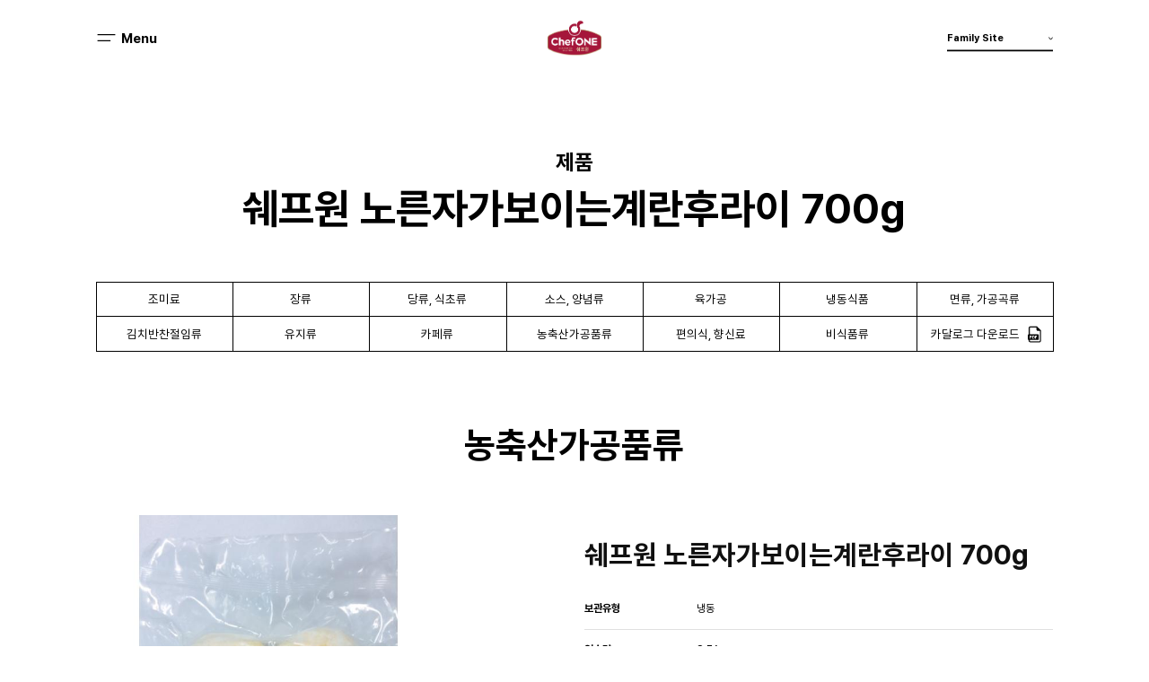

--- FILE ---
content_type: text/html; charset=UTF-8
request_url: https://www.chef1.co.kr/product/prod-agricultural-livestock/%EC%89%90%ED%94%84%EC%9B%90-%EB%85%B8%EB%A5%B8%EC%9E%90%EA%B0%80%EB%B3%B4%EC%9D%B4%EB%8A%94%EA%B3%84%EB%9E%80%ED%9B%84%EB%9D%BC%EC%9D%B4-700/
body_size: 19842
content:
<!DOCTYPE html>

<html class="no-js" lang="ko-KR">

	<head>
		<meta http-equiv="X-UA-Compatible" content="IE=edge" />
		<meta charset="UTF-8" />
		<meta name="viewport" content="width=device-width, initial-scale=1.0, maximum-scale=1.0, minimum-scale=1.0, user-scalable=yes">
		<meta name="format-detection" content="telephone=no" />
		<link rel="profile" href="https://gmpg.org/xfn/11" />
		<link rel="stylesheet" type="text/css" href="https://www.chef1.co.kr/wp-content/themes/chefone/assets/css/custom/fonts.css" media="none" onload="this.media='all';" />
		<title>쉐프원 노른자가보이는계란후라이 700g | 쉐프원</title>
<meta name='robots' content='max-image-preview:large' />
<link rel='dns-prefetch' href='//s.w.org' />
<link rel="alternate" type="application/rss+xml" title="쉐프원 &raquo; 피드" href="https://www.chef1.co.kr/feed/" />
<link rel="alternate" type="application/rss+xml" title="쉐프원 &raquo; 댓글 피드" href="https://www.chef1.co.kr/comments/feed/" />
<link rel="alternate" type="application/rss+xml" title="쉐프원 &raquo; 쉐프원 노른자가보이는계란후라이 700g 댓글 피드" href="https://www.chef1.co.kr/product/prod-agricultural-livestock/%ec%89%90%ed%94%84%ec%9b%90-%eb%85%b8%eb%a5%b8%ec%9e%90%ea%b0%80%eb%b3%b4%ec%9d%b4%eb%8a%94%ea%b3%84%eb%9e%80%ed%9b%84%eb%9d%bc%ec%9d%b4-700/feed/" />
<script src='https://www.chef1.co.kr/wp-content/themes/chefone/assets/js/index.js?ver=6.0' id='twentytwenty-js-js' async></script>
<link rel="https://api.w.org/" href="https://www.chef1.co.kr/wp-json/" /><link rel="alternate" type="application/json" href="https://www.chef1.co.kr/wp-json/wp/v2/posts/598" /><link rel="EditURI" type="application/rsd+xml" title="RSD" href="https://www.chef1.co.kr/xmlrpc.php?rsd" />
<link rel="wlwmanifest" type="application/wlwmanifest+xml" href="https://www.chef1.co.kr/wp-includes/wlwmanifest.xml" /> 
<meta name="generator" content="WordPress 6.0" />
<link rel="canonical" href="https://www.chef1.co.kr/product/prod-agricultural-livestock/%ec%89%90%ed%94%84%ec%9b%90-%eb%85%b8%eb%a5%b8%ec%9e%90%ea%b0%80%eb%b3%b4%ec%9d%b4%eb%8a%94%ea%b3%84%eb%9e%80%ed%9b%84%eb%9d%bc%ec%9d%b4-700/" />
<link rel='shortlink' href='https://www.chef1.co.kr/?p=598' />
<link rel="alternate" type="application/json+oembed" href="https://www.chef1.co.kr/wp-json/oembed/1.0/embed?url=https%3A%2F%2Fwww.chef1.co.kr%2Fproduct%2Fprod-agricultural-livestock%2F%25ec%2589%2590%25ed%2594%2584%25ec%259b%2590-%25eb%2585%25b8%25eb%25a5%25b8%25ec%259e%2590%25ea%25b0%2580%25eb%25b3%25b4%25ec%259d%25b4%25eb%258a%2594%25ea%25b3%2584%25eb%259e%2580%25ed%259b%2584%25eb%259d%25bc%25ec%259d%25b4-700%2F" />
<link rel="alternate" type="text/xml+oembed" href="https://www.chef1.co.kr/wp-json/oembed/1.0/embed?url=https%3A%2F%2Fwww.chef1.co.kr%2Fproduct%2Fprod-agricultural-livestock%2F%25ec%2589%2590%25ed%2594%2584%25ec%259b%2590-%25eb%2585%25b8%25eb%25a5%25b8%25ec%259e%2590%25ea%25b0%2580%25eb%25b3%25b4%25ec%259d%25b4%25eb%258a%2594%25ea%25b3%2584%25eb%259e%2580%25ed%259b%2584%25eb%259d%25bc%25ec%259d%25b4-700%2F&#038;format=xml" />
	<script>document.documentElement.className = document.documentElement.className.replace( 'no-js', 'js' );</script>
			<meta property="og:title" content="쉐프원 | 대상">
		<meta property="og:url" content="https://www.chef1.co.kr/">
		<meta property="og:image" content="https://www.chef1.co.kr/wp-content/themes/chefone/assets/images/logo/og_img2.png">
		<meta property="og:description" content="쉐프원은 대상(주)의 식자재 전문 브랜드입니다.">
		<meta name="twitter:card" content="summary">
		<meta name="twitter:title" content="쉐프원 | 대상">
		<meta name="twitter:url" content="https://www.chef1.co.kr/">
		<meta name="twitter:image" content="https://www.chef1.co.kr/wp-content/themes/chefone/assets/images/logo/og_img2.png">
		<meta name="twitter:description" content="쉐프원은 대상(주)의 식자재 전문 브랜드입니다.">
		<!-- favicon -->
		<link rel="shortcut icon" href="https://www.chef1.co.kr/wp-content/themes/chefone/assets/images/logo/favicon.ico">
		<link rel="apple-touch-icon" sizes="180x180" href="https://www.chef1.co.kr/wp-content/themes/chefone/assets/images/logo/apple-touch-icon.png">
		<link rel="icon" type="image/png" sizes="16x16" href="https://www.chef1.co.kr/wp-content/themes/chefone/assets/images/logo/android-chrome-192x192.png">
		<link rel="icon" type="image/png" sizes="16x16" href="https://www.chef1.co.kr/wp-content/themes/chefone/assets/images/logo/android-chrome-256x256.png">
		<link rel="icon" type="image/png" sizes="16x16" href="https://www.chef1.co.kr/wp-content/themes/chefone/assets/images/logo/favicon-16x16.png">
		<link rel="icon" type="image/png" sizes="32x32" href="https://www.chef1.co.kr/wp-content/themes/chefone/assets/images/logo/favicon-32x32.png">
		<!-- css -->
		<link rel="stylesheet" type="text/css" href="https://www.chef1.co.kr/wp-content/themes/chefone/style.css?v=20220622042105" />
		<link rel="stylesheet" type="text/css" href="https://www.chef1.co.kr/wp-content/themes/chefone/assets/css/custom/header.css?v=20250527043748" />
		<link rel="stylesheet" type="text/css" href="https://www.chef1.co.kr/wp-content/themes/chefone/assets/css/custom/footer.css?v=20220624020804" />
		<link rel="stylesheet" type="text/css" href="https://www.chef1.co.kr/wp-content/themes/chefone/assets/css/custom/page.css?v=20250527043732" />
		<!-- Google tag (gtag.js) -->
		<script async src="https://www.googletagmanager.com/gtag/js?id=G-F4X0D739WX"></script>
		<script>
		  window.dataLayer = window.dataLayer || [];
		  function gtag(){dataLayer.push(arguments);}
		  gtag('js', new Date());
		  gtag('config', 'G-F4X0D739WX');
		</script>
	</head>

	<body class="post-template-default single single-post postid-598 single-format-standard singular enable-search-modal has-single-pagination showing-comments">
		<div class="site">
			<!-- Header -->
			<header id="masthead" class="site-header">
				<div class="header-container">
					<div class="headerInfo">
						<!-- Logo -->
						<h1 class="Logo">
							<a href="https://www.chef1.co.kr/" class="Logo-link"><span class="ab-text">미원</span></a>
						</h1>
						<!-- .Logo -->
						<!-- MenuButton -->
						<button type="button" class="MenuButton">
							<span class="MenuButton-menu"><span class="ab-text">메뉴열기</span></span>
							<span class="MenuButton-close"><span class="ab-text">메뉴닫기</span></span>
						</button>
						<!-- .MenuButton -->
						<!-- SiteFamily -->
						<div class="SiteFamily">
							<a href="javascript:void(0)" class="SiteFamily-text">Family Site<span class="SiteFamily-bar"></span></a>
							<ul class="SiteFamilySelect">
								<li class="SiteFamilySelect-item">
									<a href="http://www.daesang.com/" class="SiteFamilySelect-link" target="_blank">대상 홈페이지</a>
								</li>
								<li class="SiteFamilySelect-item">
									<a href="https://www.chungjungone.com/" class="SiteFamilySelect-link" target="_blank">청정원</a>
								</li>
								<li class="SiteFamilySelect-item">
									<a href="https://www.miwon.co.kr" class="SiteFamilySelect-link" target="_blank">미원</a>
								</li>
								<li class="SiteFamilySelect-item">
									<a href="http://www.jungoneshop.com/" class="SiteFamilySelect-link" target="_blank">정원e샵</a>
								</li>
							</ul>
						</div>
						<!-- .SiteFamily -->
					</div>
				</div>
			</header>
			<!-- .Header -->
			<!-- Navication -->
			<div class="SiteHeaderMenu">
				<div class="SiteHeaderMenu-scroll">
					<div class="header-container">
						<div class="SiteHeaderMenu-title">Menu</div>
													<nav id="site-navigation" class="primary-navigation" aria-label="주 메뉴">
								<div class="SiteHeaderMenu-inner">
									<div class="primary-menu-container"><ul id="primary-menu-list" class="menu-wrapper"><li id="menu-item-113" class="menu-item menu-item-type-post_type menu-item-object-page menu-item-has-children menu-item-113"><a href="https://www.chef1.co.kr/about/">소개</a><span class="icon"></span>
<ul class="sub-menu">
	<li id="menu-item-127" class="menu-item menu-item-type-post_type menu-item-object-page menu-item-127"><a href="https://www.chef1.co.kr/about/about-us/">회사소개</a></li>
	<li id="menu-item-114" class="menu-item menu-item-type-post_type menu-item-object-page menu-item-114"><a href="https://www.chef1.co.kr/about/brand/">브랜드소개</a></li>
</ul>
</li>
<li id="menu-item-108" class="menu-item menu-item-type-post_type menu-item-object-page menu-item-has-children menu-item-108"><a href="https://www.chef1.co.kr/service/">서비스</a><span class="icon"></span>
<ul class="sub-menu">
	<li id="menu-item-112" class="menu-item menu-item-type-post_type menu-item-object-page menu-item-112"><a href="https://www.chef1.co.kr/service/total-solution-service/">토탈솔루션 서비스</a></li>
	<li id="menu-item-111" class="menu-item menu-item-type-post_type menu-item-object-page menu-item-111"><a href="https://www.chef1.co.kr/service/menu-suggestion-demonstration/">메뉴제안 &#038; 시연회</a></li>
	<li id="menu-item-110" class="menu-item menu-item-type-post_type menu-item-object-page menu-item-110"><a href="https://www.chef1.co.kr/service/custom-product-development/">맞춤형 제품 개발</a></li>
	<li id="menu-item-109" class="menu-item menu-item-type-post_type menu-item-object-page menu-item-109"><a href="https://www.chef1.co.kr/service/supply-of-purchased-products/">매입 상품 공급</a></li>
</ul>
</li>
<li id="menu-item-106" class="menu-item menu-item-type-post_type menu-item-object-page menu-item-has-children menu-item-106"><a href="https://www.chef1.co.kr/product/">제품</a><span class="icon"></span>
<ul class="sub-menu">
	<li id="menu-item-107" class="menu-item menu-item-type-post_type menu-item-object-page menu-item-107"><a href="https://www.chef1.co.kr/product/product-information/">제품 정보</a></li>
</ul>
</li>
<li id="menu-item-647" class="menu-item menu-item-type-post_type menu-item-object-page menu-item-647"><a href="https://www.chef1.co.kr/download/">자료실</a></li>
<li id="menu-item-104" class="menu-item menu-item-type-post_type menu-item-object-page menu-item-has-children menu-item-104"><a href="https://www.chef1.co.kr/customer-support/">고객지원</a><span class="icon"></span>
<ul class="sub-menu">
	<li id="menu-item-105" class="menu-item menu-item-type-post_type menu-item-object-page menu-item-105"><a href="https://www.chef1.co.kr/customer-support/inquiry-consultation/">문의 상담</a></li>
</ul>
</li>
<li id="menu-item-653" class="nav-Center menu-item menu-item-type-custom menu-item-object-custom menu-item-653"><a target="_blank" rel="noopener" href="https://www.daesang.com/kr/support/customer/index.jsp">고객센터</a></li>
</ul></div>								</div>
							</nav><!-- #site-navigation -->
											</div>
				</div>
			</div>
			<!-- .Navication -->

<div id="site-content" class="site-content">
	<div class="page-container">
		
<div class="PageHeaderTitle">
	<div class="PageHeaderTitle-parent">제품</div>
	<h2 class="PageHeaderTitle-title">쉐프원 노른자가보이는계란후라이 700g</h2>
</div>
<div class="siteCont">
	<!--  ProductCategory -->
	<div class="ProductCategory">
		<a href="javascript:void(0)" class="ProductCategoryLink">전체</a>
		<ul class="ProductCategory-list">
		<li class='ProductCategory-item'>
						<a href='/product/product-information/?ct=5&search_keyword=#PLM' class='ProductCategory-link'><span class='ProductCategory-text'>조미료</span></a>
					</li><li class='ProductCategory-item'>
						<a href='/product/product-information/?ct=6&search_keyword=#PLM' class='ProductCategory-link'><span class='ProductCategory-text'>장류</span></a>
					</li><li class='ProductCategory-item'>
						<a href='/product/product-information/?ct=7&search_keyword=#PLM' class='ProductCategory-link'><span class='ProductCategory-text'>당류, 식초류</span></a>
					</li><li class='ProductCategory-item'>
						<a href='/product/product-information/?ct=8&search_keyword=#PLM' class='ProductCategory-link'><span class='ProductCategory-text'>소스, 양념류</span></a>
					</li><li class='ProductCategory-item'>
						<a href='/product/product-information/?ct=9&search_keyword=#PLM' class='ProductCategory-link'><span class='ProductCategory-text'>육가공</span></a>
					</li><li class='ProductCategory-item'>
						<a href='/product/product-information/?ct=10&search_keyword=#PLM' class='ProductCategory-link'><span class='ProductCategory-text'>냉동식품</span></a>
					</li><li class='ProductCategory-item'>
						<a href='/product/product-information/?ct=11&search_keyword=#PLM' class='ProductCategory-link'><span class='ProductCategory-text'>면류, 가공곡류</span></a>
					</li><li class='ProductCategory-item'>
						<a href='/product/product-information/?ct=12&search_keyword=#PLM' class='ProductCategory-link'><span class='ProductCategory-text'>김치반찬절임류</span></a>
					</li><li class='ProductCategory-item'>
						<a href='/product/product-information/?ct=13&search_keyword=#PLM' class='ProductCategory-link'><span class='ProductCategory-text'>유지류</span></a>
					</li><li class='ProductCategory-item'>
						<a href='/product/product-information/?ct=14&search_keyword=#PLM' class='ProductCategory-link'><span class='ProductCategory-text'>카페류</span></a>
					</li><li class='ProductCategory-item'>
						<a href='/product/product-information/?ct=15&search_keyword=#PLM' class='ProductCategory-link'><span class='ProductCategory-text'>농축산가공품류</span></a>
					</li><li class='ProductCategory-item'>
						<a href='/product/product-information/?ct=16&search_keyword=#PLM' class='ProductCategory-link'><span class='ProductCategory-text'>편의식, 향신료</span></a>
					</li><li class='ProductCategory-item'>
						<a href='/product/product-information/?ct=17&search_keyword=#PLM' class='ProductCategory-link'><span class='ProductCategory-text'>비식품류</span></a>
					</li>			<li class="ProductCategory-item">
				<a href="https://www.chef1.co.kr/wp-content/uploads/2022/06/chef1_catalogue.pdf" class="ProductCategory-link" target="_blank"><span class="ProductCategory-text catalogue">카달로그 다운로드</span></a>
			</li>
		</ul>
	</div>
	<!--  .ProductCategory -->
	<div class="ProductCategoryTitle">농축산가공품류</div>
	<!-- .ProductList -->
	<article class="post-598 post type-post status-publish format-standard hentry category-prod-agricultural-livestock" id="post-598"> 
		<div class="siteSingle">
			<div class="ProdSingle">
				<div class="ProdSingleDetail">
					<!-- 제품 이미지 -->
					<div class="ProdSingleDetailThumb">
						<img src="/wp-content/uploads/catalogue/20180212/prdt_20171130052357864.jpg">
					</div>
					<!-- .제품 이미지 -->
					<!-- 제품 상세 -->
					<div class="ProdSingleDetailCont">
						<div class="ProdSingleDetailCont-header">
							<div class="ProdSingleHeader">
								<h2 class="ProdSingleHeader-title">쉐프원 노른자가보이는계란후라이 700g</h2>
							</div>
						</div>
						<div class="ProdSingleDetailCont-cont">
							<div class="ProdSingleInfo">
								<table class="ProdSingleInfo-table">
									<colgroup>
										<col style="width:21.62%">
										<col>
									</colgroup>
									<tbody>
										<tr>
											<th>보관유형</th>
											<td>냉동</td>
										</tr>
										<tr>
											<th>입수량</th>
											<td>8 EA</td>
										</tr>
										<tr>
											<th>유통기한</th>
											<td>12개월</td>
										</tr>
										<tr>
											<th>바코드</th>
											<td>8801052036021 </td>
										</tr>
										<tr>
											<th>주요재료명</th>
											<td>난백액(국산) 75.60 %, 난황액(국산) 5.28 %, 전란액(국산) 5.28 %, 정제수</td>
										</tr>
									</tbody>
								</table>
							</div>
						</div>
					</div>
					<!-- .제품 상세 -->
				</div>
				<div class="ProdSingleLink"><a href="/product/product-information/?var_page=1&ct=5,6,7,8,9,10,11,12,13,14,15,16,17&search_keyword=" class="ProdSingleLink-link">목록으로</a></div>
			</div>
		</div>
	</article><!-- .post -->
</div>
	</div>
</div><!-- #site-content -->

			<footer id="site-footer" class="site-footer">
				<button type="button" class="TopButton is-Open is-Stop">
					<span class="TopButton-text">Top</span>
				</button>
				<div class="footer-container">
					<div class="FooterInner">
						<!-- FooterNav -->
						<div class="FooterNav">
							<ul class="FooterNav-list">
								<li class="FooterNav-item">
									<a href="https://www.daesang.com/kr/tail/privacy.jsp" class="FooterNav-link" target="_blank">이메일무단수집거부</a>
								</li>
								<li class="FooterNav-item">
									<a href="/sitemap/" class="FooterNav-link">사이트맵</a>
								</li>
							</ul>
						</div>
						<!-- .FooterNav -->
						<div class="FooterInfo">
							<ul class="FooterInfo-list">
								<li class="FooterInfo-item">상호 : 대상㈜, 주소: 서울시 종로구 창경궁로 120(인의동), 대표이사 : 임정배</li>
								<li class="FooterInfo-item">사업자등록번호 : 109-81-14886, 전화 : 080-019-9119</li>
							</ul>
						</div>
						<a class="FooterIsms" href="javascript:void(0)"><img class="FooterIsms-img" src="https://www.chef1.co.kr/wp-content/themes/chefone/assets/images/logo/logo-isms.png" alt="" /></a>
						<div class="FooterCopy">Copyright 대상 쉐프원. All rights reserved.</div>
					</div>
				</div>
			</footer><!-- #site-footer -->
		</div>
		<!-- IsmsPop -->
		<div class="IsmsPop">
			<div class="IsmsPopDim"></div>
			<div class="IsmsPopSec">
				<button type="button" class="IsmsPopSec-close"><span class="ab-text">close</span></button>
				<div class="IsmsPopSecList">
					<ul class="IsmsPopSecList-list">
						<li class="IsmsPopSecList-item">
							<img class="IsmsPopSecList-img" src="/wp-content/uploads/2022/06/ISMS-KISA-2021-192_KR.jpg" alt="" />
						</li>
						<li class="IsmsPopSecList-item">
							<img class="IsmsPopSecList-img" src="/wp-content/uploads/2022/06/ISMS-KISA-2021-192_EN.jpg" alt="" />
						</li>
					</ul>
				</div>
			</div>
		</div>
		<!-- .IsmsPop -->
		<script src='https://www.chef1.co.kr/wp-includes/js/jquery/jquery.min.js?ver=3.6.0' id='jquery-core-js'></script>
<script src='https://www.chef1.co.kr/wp-includes/js/jquery/jquery-migrate.min.js?ver=3.3.2' id='jquery-migrate-js'></script>
<script src='https://www.chef1.co.kr/wp-includes/js/comment-reply.min.js?ver=6.0' id='comment-reply-js'></script>
<script src='https://www.chef1.co.kr/wp-content/themes/chefone/assets/js/vender/ScrollMagic.min.js?ver=1.1' id='scrollmasic-js-js'></script>
<script src='https://www.chef1.co.kr/wp-content/themes/chefone/assets/js/vender/TweenMax.min.js?ver=1.1' id='tweenmax-js-js'></script>
<script src='https://www.chef1.co.kr/wp-content/themes/chefone/assets/js/vender/animation.gsap.js?ver=1.1' id='gsap-js-js'></script>
<script src='https://www.chef1.co.kr/wp-content/themes/chefone/assets/js/vender/swiper-4.5.0.min.js?ver=1.1' id='swiper-js-js'></script>
<script src='https://www.chef1.co.kr/wp-content/themes/chefone/assets/js/custom/common.js?ver=1.1' id='custom-js-js'></script>
<script id='metabrain-dev-js-js-extra'>
var metabrain_dev = {"ajax_url":"https:\/\/www.chef1.co.kr\/wp-admin\/admin-ajax.php","urlhomejs":"https:\/\/www.chef1.co.kr","nonce":"b1d9680a87"};
</script>
<script src='https://www.chef1.co.kr/wp-content/themes/chefone/assets/js/dev.js?ver=1.1' id='metabrain-dev-js-js'></script>
	</body>
</html>


--- FILE ---
content_type: text/css
request_url: https://www.chef1.co.kr/wp-content/themes/chefone/style.css?v=20220622042105
body_size: 11918
content:
@charset "UTF-8";

/*=========================================================
  Reset
=========================================================*/
html {font-size:1em;}
html,body,div,span,applet,object,iframe,h1,h2,h3,h4,h5,h6,p,blockquote,pre,a,abbr,acronym,address,big,cite,code,del,dfn,em,img,ins,kbd,q,s,samp,small,strike,strong,sub,sup,tt,var,b,u,i,center,dl,dt,dd,ol,ul,li,fieldset,form,label,legend,table,caption,tbody,tfoot,thead,tr,th,td,article,aside,canvas,details,embed,figure,figcaption,footer,header,hgroup,menu,nav,output,ruby,section,summary,time,mark,audio,video,button, select, option {-webkit-box-sizing:border-box; -moz-box-sizing:border-box; box-sizing:border-box; margin:0; padding:0; border:0; font-family:"Pretendard","Noto Sans SC","Noto Sans KR", Dotum, 돋움, Helvetica, "Apple SD Gothic Neo", sans-serif; font-size:100%; vertical-align:baseline; -o-box-sizing:border-box; -ms-box-sizing:border-box;}

input[type="text"],input[type="email"],input[type="number"],button,input[type="submit"],input[type="reset"],button,input[type="tel"],button,input[type="password"],input[type="url"],input[type="search"],input[type="file"],button,textarea {-webkit-box-sizing:border-box; -moz-box-sizing:border-box; box-sizing:border-box; margin:0; padding:0; border:none; border-radius:0; background:none; font-family:"Pretendard","Noto Sans KR", Dotum, 돋움, Helvetica, "Apple SD Gothic Neo", sans-serif; font-size:100%;-webkit-appearance:none ; appearance:none; -moz-appearance:none; -ms-appearance:none; -o-appearance:none; -webkit-border-radius:0; -moz-border-radius:0; -o-box-sizing:border-box;}
body {position:relative; background:#fff; font-size:16px; line-height:1.7; color:#101010;word-wrap:break-word; word-break:keep-all; text-size-adjust:none; -webkit-text-size-adjust:none; -moz-text-size-adjust:none;font-weight:400;}
h1,h2,h3,h4,h5,h6 {font-weight:normal;}
ol,ul {list-style:none;}
blockquote,q {quotes:none;}
input:focus,button:focus {border:none;}
table {border-spacing:0;}
ul,ol,li {margin:0; padding:0;}
li {list-style:none;}
a:focus {outline:none !important;}
a {text-decoration:none;}
:invalid {box-shadow:none;}
:-moz-submit-invalid {box-shadow:none;}
:-moz-ui-invalid {box-shadow:none;}
button::-moz-focus-inner {margin-top:-2px; margin-bottom:-2px;padding:0; border:0;}
input::-moz-focus-inner {margin-top:-2px; margin-bottom:-2px;padding:0; border:0;}
img {max-width:100%;height:auto;}
button:hover {cursor:pointer;}
button {background:transparent;}
textarea:focus {outline:none;}
:focus {outline:none;}
html {overflow-y:scroll;-webkit-font-smoothing:antialiased; -moz-osx-font-smoothing:grayscale;}
input[type=text]::-ms-clear {display:none;}
input[type=email]::-ms-clear {display:none;}
input[type=number]::-ms-clear {display:none;}
sup{font-size:0.75em;vertical-align: top;}
sub{font-size:0.75em;vertical-align: bottom;}
select{-webkit-box-sizing:border-box; -moz-box-sizing:border-box; box-sizing:border-box; margin:0; padding:0; border:none; border-radius:0; background:none;font-size:100%;-webkit-appearance:none ; appearance:none; -moz-appearance:none; -ms-appearance:none; -o-appearance:none; -webkit-border-radius:0; -moz-border-radius:0; -o-box-sizing:border-box;}
select::-ms-expand {display: none;}
::-webkit-file-upload-button { cursor:pointer; }

.ab-text{
	overflow: hidden; 
	display:block; 
	position:absolute; 
	border: 0; 
	width: 1px; 
	height: 1px;
}

.text-medium{
	font-weight:500;
}

.text-bold{
	font-weight:bold;
}

.text-thin{
	font-weight:300;
}

.color-red{
	color:#D13030 !important;
}

.color-blue{
	color:#357DDD !important;
}

input[type="search"]::-webkit-search-decoration,
input[type="search"]::-webkit-search-cancel-button,
input[type="search"]::-webkit-search-results-button,
input[type="search"]::-webkit-search-results-decoration {
  -webkit-appearance:none;
}


html.is-Hidden{
	overflow:hidden;
}

/* wordpress reset
=========================================================*/
@media screen and (max-width: 600px) {
  #wpadminbar {
	  position:fixed !important; 
	  top:0; 
	  left:0;
  }
}

@media all and (-ms-high-contrast: none), (-ms-high-contrast: active) {
    html,body,div,span,applet,object,iframe,h1,h2,h3,h4,h5,h6,p,blockquote,pre,a,abbr,acronym,address,big,cite,code,del,dfn,em,img,ins,kbd,q,s,samp,small,strike,strong,sub,sup,tt,var,b,u,i,center,dl,dt,dd,ol,ul,li,fieldset,form,label,legend,table,caption,tbody,tfoot,thead,tr,th,td,article,aside,canvas,details,embed,figure,figcaption,footer,header,hgroup,menu,nav,output,ruby,section,summary,time,mark,audio,video,button{
		min-height:1px;
	}
}

.edit-link{
	display:none;
}

/*=========================================================
  Layout
=========================================================*/

@media screen and  (min-width: 783px) {
  .admin-bar .site-header{
	top:32px;
  }
}
@media screen and (max-width: 782px) {
  .admin-bar .site-header{
	top:46px;
  }
}

.site{
	overflow:hidden;
}

.site-content {
	overflow:hidden;
}

.home .site-content{
	min-height:100%;
}

.site-container{
	max-width: 1760px;
	margin:0 auto;
	position: relative;
	padding:0 80px;
}

.site-container:after{
	content: "";
	display: table;
	clear: both;
}

.page-container{
	max-width: 1760px;
    margin: 0 auto;
    position: relative;
    padding: 0 80px;
}

.page-container:after{
	content: "";
	display: table;
	clear: both;
}

.header-container{
	max-width: 1760px;
    margin: 0 auto;
    position: relative;
    padding: 0 80px;
}

.header-container:after{
	content: "";
	display: table;
	clear: both;
}

.footer-container{
	max-width: 1760px;
    margin: 0 auto;
    position: relative;
    padding: 0 80px;
}

.footer-container:after{
	content: "";
	display: table;
	clear: both;
}

.site-footer{
	flex-shrink: 0;
}

@media screen and (max-width: 1920px) and (min-width: 1025px) {
	.site-container{
		max-width: 91.6666vw;
		padding:0 4.1666vw;
	}
	
	.page-container{
		max-width: 91.6666vw;
		padding: 0 4.1666vw;
	}
	
	.header-container{
		max-width: 91.6666vw;
		padding: 0 4.1666vw;
	}
	
	.footer-container{
		max-width: 91.6666vw;
		padding: 0 4.1666vw;
	}
}

@media screen and (max-width: 1024px) and (min-width: 768px) {
	.site-container{
		max-width:100%;
		padding:0 5.20833vw;
	}
	
	.page-container{
		max-width:100%;
		padding:0 5.20833vw;
	}
	
	.header-container{
		max-width:100%;
		padding:0 5.20833vw;
	}
	
	.footer-container{
		max-width:100%;
		padding:0 5.20833vw;
	}
}

@media screen and (max-width: 767px) and (min-width: 1px) {
	.site-container{
		max-width: 100%;
		padding:0 6.25vw;
	}
	
	.page-container{
		max-width:100%;
		padding:0 6.25vw;
	}
	
	.header-container{
		max-width:100%;
		padding:0 6.25vw;
	}
	
	.footer-container{
		max-width:100%;
		padding:0 6.25vw;
	}
}

/*=========================================================
  Swiper Basic CSS
=========================================================*/
.swiper-container {
  margin-left: auto;
  margin-right: auto;
  position: relative;
  overflow: hidden;
  z-index: 1;
  width: 100%;
  height: 100%;
}

.swiper-wrapper {
  position: relative;
  width: 100%;
  height: 100%;
  z-index: 1;
  display: flex;
  transition-property: transform;
  box-sizing: content-box;
  transform: translate3d(0px, 0, 0);
}

.swiper-slide {
  flex-shrink: 0;
  width: 100%;
  height: 100%;
  position: relative;
  transition-property: transform;
  display: -webkit-box;
  display: -ms-flexbox;
  display: -webkit-flex;
  display: flex;
  -webkit-box-pack: center;
  -ms-flex-pack: center;
  -webkit-justify-content: center;
  justify-content: center;
  -webkit-box-align: center;
  -ms-flex-align: center;
  -webkit-align-items: center;
  align-items: center;
}

.swiper-container-fade .swiper-slide{
    transition-property: opacity;
}

.swiper-button-disabled {
  opacity: 0.15;
  cursor: auto;
  pointer-events: none;
}

.is-slide_disable .swiper-button-prev {
  display: none;
}

.is-slide_disable .swiper-button-next {
  display: none;
}

.swiper-scrollbar {
  border-radius: 10px;
  position: relative;
  -ms-touch-action: none;
  background-color: rgba(0, 0, 0, 0.3);
}

.swiper-container-vertical > .swiper-scrollbar {
  position: absolute;
  right: 3px;
  top: 1%;
  z-index: 50;
  width: 1px;
  height: 98%;
}

.swiper-scrollbar-drag {
  opacity:0;
  height: 0px;
  width: 100%;
  position: relative;
  background-color: #000;
  border-radius: 10px;
  left: -1px;
  top: 0;
  width: 3px;
}

.swiper-container .swiper-notification {
  position: absolute;
  left: 0;
  top: 0;
  pointer-events: none;
  opacity: 0;
  z-index: -1000;
}

.swiper-button-lock {
  display: none;
}

.site-main > .site-container{
	overflow:visible;
}

@media screen and (min-width: 1025px) {
	.site-main > .site-container{
		min-height:600px;
	}
	
	.error404 .site-main > .site-container{
		min-height:0px;
	}
}

.not-Footer .site-footer{
	display:none !important;
}

/* ============================================================
   Margin
==============================================================*/
/*	Margin:bottom
==============================================================*/
.mb150{
	margin-bottom:150px !important;
}

.mb140{
	margin-bottom:140px !important;
}

.mb110{
	margin-bottom:110px !important;
}

.mb100{
	margin-bottom:100px !important;
}

.mb80{
	margin-bottom:80px !important;
}

.mb70{
	margin-bottom:70px !important;
}

.mb60{
	margin-bottom:60px !important;
}

.mb50{
	margin-bottom:50px !important;
}

.mb35{
	margin-bottom:35px !important;
}

.mb30{
	margin-bottom:30px !important;
}

.mb25{
	margin-bottom:25px !important;
}

.mb20{
	margin-bottom:20px !important;
}

.mb15{
	margin-bottom:15px !important;
}

.mb0{
	margin-bottom:0px !important;
}


/* Responesive
==============================================================*/
@media screen and (max-width: 1920px) and (min-width: 1025px) {
	.mb150{
		margin-bottom:7.8125vw !important;
	}
	
	.mb140{
		margin-bottom:7.2916vw !important;
	}
	
	.mb110{
		margin-bottom:5.7291vw !important;
	}
	
	.mb100{
		margin-bottom:5.2083vw !important;
	}	
	
	.mb80{
		margin-bottom:4.166666vw !important;
	}

	.mb70{
		margin-bottom:3.6458vw !important;
	}

	.mb60{
		margin-bottom:3.125vw !important;
	}
	
	.mb50{
		margin-bottom:2.60416vw !important;
	}
	
	.mb35{
		margin-bottom:1.8229vw !important;
	}
	
	.mb30{
		margin-bottom:1.5625vw !important;
	}
	
	.mb25{
		margin-bottom:1.30208vw !important;
	}
	
	.mb20{
		margin-bottom:1.0416vw !important;
	}

	.mb15{
		margin-bottom:0.78125vw !important;
	}
}

@media screen and (max-width: 1024px) and (min-width: 768px) {
	.mb150{
		margin-bottom:13.725vw !important;
	}
	
	.mb140{
		margin-bottom:13.725vw !important;
	}
	
	.mb110{
		margin-bottom:10.7526vw !important;
	}
		
	.mb100{
		margin-bottom:9.7656vw !important;
	}
	
	.mb80{
		margin-bottom:7.6846vw !important;
	}
	
	.mb70{
		margin-bottom:6.6846vw !important;
	}

	.mb60{
		margin-bottom:5.71538vw !important;
	}

	.mb50{
		margin-bottom:4.7619vw !important;
	}
	
	.mb35{
		margin-bottom:3.3923vw !important;
	}
	
	.mb30{
		margin-bottom:2.9076vw !important;
	}
	
	.mb25{
		margin-bottom:2.423vw !important;
	}
	
	.mb20{
		margin-bottom:1.93846vw !important;
	}

	.mb15{
		margin-bottom:1.4538vw !important;
	}
}

@media screen and (max-width: 767px) and (min-width: 1px) {
	.mb150{
		margin-bottom:24.4128vw !important;
	}
	
	.mb140{
		margin-bottom:24.4128vw !important;
	}
	
	.mb110{
		margin-bottom:19.2529vw !important;
	}
		
	.mb100{
		margin-bottom:17.2529vw !important;
	}
	
	.mb80{
		margin-bottom:16.9846vw !important;
	}
	
	.mb70{
		margin-bottom:16.706vw !important;
	}

	.mb60{
		margin-bottom:14.319vw !important;
	}

	.mb50{
		margin-bottom:11.933vw !important;
	}
	
	.mb35{
		margin-bottom:8.353vw !important;
	}
	
	.mb30{
		margin-bottom:7.1599vw !important;
	}
	
	.mb25{
		margin-bottom:5.966vw !important;
	}
	
	.mb20{
		margin-bottom:4.7732vw !important;
	}

	.mb15{
		margin-bottom:3.5799vw !important;
	}
}


--- FILE ---
content_type: text/css
request_url: https://www.chef1.co.kr/wp-content/themes/chefone/assets/css/custom/page.css?v=20250527043732
body_size: 130751
content:
@charset "UTF-8";

/*=========================================================
	a-Clip
=========================================================*/
.a-Clip{
	overflow:hidden;
	display:block;
}

.a-ClipText{
	display:block;
	transition-property: transform;
    transition-duration: 0.8s;
	transform:translateY(102%);
}

.is-Clip .a-ClipText{
	transform:translateY(0);
}


/*=========================================================
	a-OpacityTop
=========================================================*/
.a-OpacityTop{
	transition-property: transform, opacity;
    transition-duration: 0.8s;
	transform:translateY(50px);
	opacity:0;
}

.a-OpacityTop.is-OpacityTop{
	transform:translateY(0);
	opacity:1;
}


/*=========================================================
	a-Opacity
=========================================================*/
.a-Opacity{
	transition-property:opacity;
    transition-duration: 0.8s;
	opacity:0;
}

.a-Opacity.is-Opacity{
	opacity:1;
}

/*=========================================================
	a-AniBtn
=========================================================*/
.is-AniBtn.AnimeBtn:before{
	height:100%;
}

.is-AniBtn.AnimeBtn:after{
	height:100%;
}

.is-AniBtn .AnimeBtn-text:before{
	width:100%;
}

.is-AniBtn .AnimeBtn-text:after{
	width:100%;
}

/*=========================================================
	a-AniBtn
=========================================================*/
.AnimeBtn{
	display:block;
	position:relative;
}

.AnimeBtn-text{
	font-size:20px;
	line-height:1.2em;
	color:#000;
	font-weight:bold;
	white-space:nowrap;
	padding:calc(22px + 2px) calc(35px + 2px);
	text-align:center;
	display:block;
}

.AnimeBtn-text:before{
	content:"";
	width:0%;
	height:2px;
	background-color:#000;
	position:absolute;
	top:0;
	left:0;
	transition-property: width;
    transition-duration: 0.8s;
}

.AnimeBtn-text:after{
	content:"";
	width:0%;
	height:2px;
	background-color:#000;
	position:absolute;
	bottom:0;
	right:0;
	transition-property: width;
    transition-duration: 0.8s;
}

.AnimeBtn:before{
	content:"";
	width:2px;
	height:0%;
	background-color:#000;
	position:absolute;
	top:0;
	left:0;
	transition-property: height;
    transition-duration: 0.8s;
}

.AnimeBtn:after{
	content:"";
	width:2px;
	height:0%;
	background-color:#000;
	position:absolute;
	bottom:0;
	right:0;
	transition-property: height;
    transition-duration: 0.8s;
}

/* responsive */
@media screen and (max-width:1920px) and (min-width:1025px){
	.AnimeBtn-text{
		font-size:1.04166vw;
		padding:calc(1.1458vw + 2px) calc(1.8229vw + 2px);
	}
}

@media screen and (max-width:1024px) and (min-width:768px){
	.AnimeBtn-text{
		font-size:1.95294vw;
		padding:calc(2.38823vw + 2px) calc(3.9176vw + 2px);
	}
}

@media screen and (max-width:767px) and (min-width:1px){
	.AnimeBtn-text{
		font-size:4.2294vw;
		padding:calc(4.08823vw + 2px) calc(8.9176vw + 2px);
	}
}

/*=========================================================
	Main
=========================================================*/
.site{
	padding-top:250px;
}

.MainSecRow{
	display:table;
	table-layout:fiex;
	width:100%;
}

.MainSecRow-cell:first-child{
	display:table-cell;
	vertical-align:top;
}

.MainSecRow-cell:last-child{
	display:table-cell;
	vertical-align:bottom;
	width:1%;
}

.MainHeader-btn{
	width:calc(226px + 4px);
	float:right;
}

/* responsive */
@media screen and (max-width:1920px) and (min-width:1025px){
	.site{
		padding-top:13.02083vw;
	}

	.MainHeader-btn{
		width:calc(11.7708vw + 4px);
	}
}

@media screen and (max-width:1024px) and (min-width:768px){
	.site{
		padding-top:19.984375vw;
	}

	.MainHeader-btn{
		width:calc(22.265625vw + 4px);
	}
}

@media screen and (max-width:767px) and (min-width:1px){
	.site{
		padding-top:34vw;
	}
	
	.MainSecRow{
		display:block;
	}
	
	.MainSecRow-cell{
		display:block !important;
		width:100% !important;
	}
	
	.MainHeader-btn{
		width:100%;
		float:none;
		margin-top:9vw;
	}
}

/*	MainHeader
=========================================================*/
.MainHeader-Clip{
	display:block;
	overflow:hidden;
}

.MainHeader-ClipText{
	line-height:0;
	display:block;
	animation: MainHeaderClip 0.8s forwards;
	animation-delay:0.2s;
	transform:translateY(102%);
}

@keyframes MainHeaderClip {
	0%   {
		transform:translateY(102%);
	}
	
	100% {
		transform:translateY(0%);
	}
}

.MainHeader-img{
	width:600px;
}

.MainHeader-text{
	margin-top:48px;
	font-size:24px;
	line-height:1.6em;
	color:#000000;
	font-weight:500;
	animation: MainHeaderText 0.8s forwards;
	animation-delay:0.2s;
	opacity:0;
}

@keyframes MainHeaderText {
	0%   {
		transform:translateY(50%);
		opacity:0;
	}
	
	100% {
		transform:translateY(0%);
		opacity:1;
	}
}

/* responsive */
@media screen and (max-width:1920px) and (min-width:1025px){
	.MainHeader-img{
		width:31.25vw;
	}

	.MainHeader-text{
		margin-top:2.5vw;
		font-size:1.25vw;
	}
}

@media screen and (max-width:1024px) and (min-width:768px){
	.MainHeader-img{
		width:58vw;
	}

	.MainHeader-text{
		margin-top:5.64705vw;
		font-size:2.42352vw;
	}
}

@media screen and (max-width:767px) and (min-width:1px){
	.MainHeader-img{
		width:80vw;
	}

	.MainHeader-text{
		margin-top:8.64705vw;
		font-size:3.842352vw;
	}
}

/*	MainBannerSection
=========================================================*/
.MainBannerSection{
	height:730px;
	position:relative;
	overflow:hidden;
}

.MainBannerSectionBg{
	position:absolute;
	top:0;
	left:0;
	right:0;
	bottom:0;
	line-height:0;
}

.MainBannerSectionBg-img{
	display: block;
    position: absolute;
    top: -35%;
    left: 0;
    right: 0;
    height: 135%;
	background-image: url(/wp-content/uploads/2022/06/main_banner_bg-min.png);
	background-size: cover;
    background-position: center center;
}

.MainBannerSectionText{
	position:absolute;
	top:50%;
	left:0;
	right:0;
	transform:translateY(-50%);
	z-index:5;
}

.MainBannerSectionText-title{
	text-align:center;
	font-size:112px;
	line-height:1.2em;
	color:#fff;
	text-shadow:2px 2px 12px rgba(0,0,0,0.2);
	font-weight:bold;
}

/* responsive */
@media screen and (max-width:1920px) and (min-width:1025px){
	.MainBannerSection{
		height:38.020833vw;
	}

	.MainBannerSectionText-title{
		font-size:5.83333vw;
	}
}

@media screen and (max-width:1024px) and (min-width:768px){
	.MainBannerSection{
		height:45.020833vw;
	}

	.MainBannerSectionText-title{
		font-size:6.13333vw;
	}
}

@media screen and (max-width:767px) and (min-width:1px){
	.MainBannerSection{
		height:70.020833vw;
	}

	.MainBannerSectionText-title{
		font-size:7.13333vw;
	}
}


/*	MainProductSection
=========================================================*/
.MainProductBg{
	margin-bottom:50px;
	position:relative;
	height:360px;
	overflow:hidden;
}

.MainProductBg:after{
	content:"";
	position:absolute;
	top:0;
	left:0;
	right:0;
	bottom:0;
	background-color:rgba(0,0,0,0.1);
	z-index:5;
}

.MainProductBg-img{
	display: block;
    position: absolute;
    top: -35%;
    left: 0;
    right: 0;
    height: 135%;
	background-image: url(/wp-content/uploads/2022/06/main_banner_bg2-min.png);
	background-size: cover;
    background-position: center center;
}

.MainTitleHead-inner{
	display:table;
	width:100%;
}

.MainTitleHead-title{
	display:table-cell;
	vertical-align:middle;
	font-size:80px;
	line-height:1.2em;
	color:#000;
	font-weight:bold;
	width:1%;
	white-space:nowrap;
}

.MainTitleHead-text{
	display:table-cell;
	vertical-align:middle;
	padding-left:150px;
	font-size:24px;
	line-height:1.7em;
	color:#000000;
	font-weight:500;
}

/* responsive */
@media screen and (max-width:1920px) and (min-width:1025px){
	.MainProductBg{
		margin-bottom:2.6041666vw;
		height:18.75vw;
	}

	.MainTitleHead-title{
		font-size:4.166666vw;
	}

	.MainTitleHead-text{
		padding-left:7.8125vw;
		font-size:1.25vw;
	}
}

@media screen and (max-width:1024px) and (min-width:768px){
	.MainProductBg{
		margin-bottom:4.2041666vw;
		height:20.75vw;
	}

	.MainTitleHead-title{
		font-size:5.66666vw;
	}

	.MainTitleHead-text{
		padding-left:5.8125vw;
		font-size:1.8vw;
	}
}

@media screen and (max-width:767px) and (min-width:1px){
	.MainProductBg{
		margin-bottom:6.2041666vw;
		height:50.75vw;
		margin-left:-6.25vw;
		margin-right:-6.25vw;
	}
	
	.MainTitleHead-inner{
		display:block;
	}

	.MainTitleHead-title{
		display:block;
		font-size:10.66666vw;
		width:100%;
		margin-bottom:3vw;
	}

	.MainTitleHead-text{
		display:block;
		padding-left:0;
		font-size:3.8vw;
	}
}

/*	MainInquiry
=========================================================*/
.MainInquiry{
	position:relative;
	padding-top:2px;
}

.MainInquiry:before{
	content:"";
	width:0%;
	height:2px;
	background-color:#000;
	position:absolute;
	top:0;
	left:0;
	transition-property: width;
    transition-duration: 0.8s;
}

.MainInquiry-link{
	padding:46px 0;
	display:block;
}

.MainInquiry-inner{
	position:relative;
}

.MainInquiry-inner:after{
	content:"";
	width:60px;
	height:18px;
	background-image:url(../../images/icon/ico_list_arrow.svg);
	background-size:60px 18px;
	position:absolute;
	bottom:0;
	right:0;
}

.is-View .MainInquiry:before{
	width:100%;
}

.MainInquiry-cate{
	font-size:20px;
	line-height:1.4em;
	color:#000;
	font-weight:bold;
	margin-bottom:35px;
}

.MainInquiry-title{
	font-size:40px;
	line-height:1.3em;
	color:#000;
	font-weight:bold;
}

.MainInquiry-text{
	margin-top:27px;
	font-size:24px;
	line-height:1.5em;
	color:#000;
}


/* responsive */
@media screen and (max-width:1920px) and (min-width:1025px){
	.MainInquiry-link{
		padding:2.3958vw 0;
	}

	.MainInquiry-inner:after{
		width:3.125vw;
		height:0.9375vw;
		background-size:3.125vw 0.9375vw;
	}

	.MainInquiry-cate{
		font-size:1.04166vw;
		margin-bottom:1.82291vw;
	}

	.MainInquiry-title{
		font-size:2.0833333vw;
	}

	.MainInquiry-text{
		margin-top:1.40625vw;
		font-size:1.25vw;
	}
}

@media screen and (max-width:1024px) and (min-width:768px){
	.MainInquiry-link{
		padding:4.7958vw 0;
	}

	.MainInquiry-inner:after{
		width:4.625vw;
		height:1.4875vw;
		background-size:4.625vw 1.4875vw;
		bottom:0.7vw;
	}

	.MainInquiry-cate{
		font-size:2.04166vw;
		margin-bottom:2.42291vw;
	}

	.MainInquiry-title{
		font-size:4.0833333vw;
	}

	.MainInquiry-text{
		margin-top:1.40625vw;
		font-size:1.8vw;
	}
}

@media screen and (max-width:767px) and (min-width:1px){
	.MainInquiry-link{
		padding:8.7958vw 0;
	}
	
	.MainInquiry-inner:after{
		width:9.225vw;
		height:2.9075vw;
		background-size:9.225vw 2.9075vw;
		bottom:auto;
		top:0;
	}

	.MainInquiry-cate{
		font-size:4.04166vw;
		margin-bottom:4.42291vw;
	}

	.MainInquiry-title{
		font-size:7.0833333vw;
	}

	.MainInquiry-text{
		margin-top:2.940625vw;
		font-size:3.8vw;
	}
}

/*	MainServiceSlide
=========================================================*/
.MainSlideTitle{
	margin-bottom:50px;
	position:relative;
}

.MainTitleHeadMeta{
	position:absolute;
	bottom:20px;
	right:0;
	overflow:hidden;
}

.MainTitleHeadMeta-prev{
	width:50px;
	height:15px;
	background-image:url(../../images/icon/ico_sv_slide_arrow_prev.svg);
	background-size:50px 15px;
	display:block;
	float:left;
	margin-right:20px;
	cursor:pointer;
}

.MainTitleHeadMeta-next{
	width:50px;
	height:15px;
	background-image:url(../../images/icon/ico_sv_slide_arrow_next.svg);
	background-size:50px 15px;
	display:block;
	float:left;
	cursor:pointer;
}

.MainServiceSlideSec{
	width:500px;
}

.MainServiceSlide{
	margin:0 -20px;
}

.MainServiceSlide-item{
	padding:0 20px;
	width:500px;
	display:block !important;
	transition-property: margin-right;
    transition-duration: 0.7s;
}

.MainServiceSlide-container{
	overflow:visible;
}

.MainServiceSlideItem{
	position:relative;
}

.MainServiceSlideItem-link{
	display:block;
}

.MainServiceSlideItem:after{
	content:"";
	display:table;
	clear:both;
}

.MainServiceSlideItemThumb{
	width:500px;
	line-height:0;
	float:left;
}

.MainServiceSlide-item.swiper-slide-active{
	margin-right:570px;
}

.MainServiceSlideItemCont{
	width:570px;
	position:absolute;
	left:500px;
	top:0;
	overflow:hidden;
	padding-left:80px;
}

.MainServiceSlideItemCont-clip{
	display:block;
	transition-property: transform;
	transition-duration: 0.5s;
	transition-delay:0.5s;
	transform:translateY(104%);
}

.swiper-slide-active .MainServiceSlideItemCont-clip{
	transform:translateY(0);
	transition-duration: 0.5s;
	transition-delay:0.5s;
}

.MainServiceSlideItemCont-title{
	font-size:60px;
	line-height:1.4em;
	color:#000;
	font-weight:bold;
	margin-bottom:105px;
	overflow:hidden;
}

.MainServiceSlideItemMeta-count{
	font-size:30px;
	line-height:1.2em;
	color:#000;
	font-weight:bold;
	margin-bottom:10px;
}

.MainServiceSlideItemMeta-sub{
	font-size:40px;
	line-height:1.4em;
	color:#000;
	font-weight:bold;
	overflow:hidden;
}

.MainServiceSlideItemMeta-text{
	font-size:20px;
	line-height:1.6em;
	color:#000;
	margin-top:27px;
}

body:not(.is-StartSlide) .MainServiceSlide-item:first-child{
	margin-right:570px;
}

body:not(.is-StartSlide) .MainServiceSlide-item:first-child .MainServiceSlideItemCont-clip{
	transform: translateY(0);
}

/* responsive */
@media screen and (max-width:1920px) and (min-width:1025px){
	.MainSlideTitle{
		margin-bottom:2.60416vw;
	}

	.MainTitleHeadMeta{
		bottom:1.041666vw;
	}

	.MainTitleHeadMeta-prev{
		width:2.60416vw;
		height:0.78125vw;
		background-size:2.60416vw 0.78125vw;
		margin-right:1.041666vw;
	}

	.MainTitleHeadMeta-next{
		width:2.60416vw;
		height:0.78125vw;
		background-size:2.60416vw 0.78125vw;
	}

	.MainServiceSlideSec{
		width:26.04166vw;
	}

	.MainServiceSlide{
		margin:0 -1.041666vw;
	}

	.MainServiceSlide-item{
		padding:0 1.041666vw;
		width:26.04166vw;
	}

	.MainServiceSlideItemThumb{
		width:26.04166vw;
	}

	.MainServiceSlide-item.swiper-slide-active{
		margin-right:29.6875vw;
	}

	.MainServiceSlideItemCont{
		width:29.6875vw;
		left:26.04166vw;
		padding-left:4.1666666vw;
	}

	.MainServiceSlideItemCont-title{
		font-size:3.125vw;
		margin-bottom:5.46875vw;
	}

	.MainServiceSlideItemMeta-count{
		font-size:1.5625vw;
		margin-bottom:0.520833vw;
	}

	.MainServiceSlideItemMeta-sub{
		font-size:2.083333vw;
	}

	.MainServiceSlideItemMeta-text{
		font-size:1.041666vw;
		margin-top:1.40625vw;
	}

	body:not(.is-StartSlide) .MainServiceSlide-item:first-child{
		margin-right:29.6875vw;
	}
}

@media screen and (max-width:1024px) and (min-width:768px){
	.MainSlideTitle{
		margin-bottom:3.47222vw;
	}

	.MainTitleHeadMeta{
		bottom:1.3888vw;
	}

	.MainTitleHeadMeta-prev{
		width:3.47222vw;
		height:1.041666vw;
		background-size:3.47222vw 1.041666vw;
		margin-right:1.3888vw;
	}

	.MainTitleHeadMeta-next{
		width:3.47222vw;
		height:1.041666vw;
		background-size:3.4722vw 1.041666vw;
	}

	.MainServiceSlideSec{
		width:34.7222vw;
	}

	.MainServiceSlide{
		margin:0 -1.3888vw;
	}

	.MainServiceSlide-item{
		padding:0 1.3888vw;
		width:34.7222vw;
	}

	.MainServiceSlideItemThumb{
		width:34.7222vw;
	}

	.MainServiceSlide-item.swiper-slide-active{
		margin-right:39.5833vw;
	}

	.MainServiceSlideItemCont{
		width:39.5833vw;
		left:34.7222vw;
		padding-left:5.555555vw;
	}

	.MainServiceSlideItemCont-title{
		font-size:4.1666vw;
		margin-bottom:7.29166vw;
	}

	.MainServiceSlideItemMeta-count{
		font-size:2.0833vw;
		margin-bottom:0.694444vw;
	}

	.MainServiceSlideItemMeta-sub{
		font-size:2.777777vw;
	}

	.MainServiceSlideItemMeta-text{
		font-size:1.38888vw;
		margin-top:1.875vw;
	}

	body:not(.is-StartSlide) .MainServiceSlide-item:first-child{
		margin-right:39.5833vw;
	}
}

@media screen and (max-width:767px) and (min-width:1px){
	.MainSlideTitle{
		margin-bottom:7vw;
	}

	.MainTitleHeadMeta{
		bottom:3vw;
	}

	.MainTitleHeadMeta-prev{
		width:10.27222vw;
		height:3.041666vw;
		background-size:10.27222vw 3.041666vw;
		margin-right:2.3888vw;
	}

	.MainTitleHeadMeta-next{
		width:10.27222vw;
		height:3.041666vw;
		background-size:10.27222vw 3.041666vw;
	}

	.MainServiceSlideSec{
		width:80vw;
	}

	.MainServiceSlide{
		margin:0 -2.2vw;
	}

	.MainServiceSlide-item{
		padding:0 2.2vw;
		width:80vw;
	}

	.MainServiceSlideItemThumb{
		width:80vw;
		float:none;
	}

	.MainServiceSlide-item.swiper-slide-active{
		margin-right:0;
	}

	.MainServiceSlideItemCont{
		width:100%;
		padding-left:0;
		position:static;
		margin-top:6vw;
	}
	
	.MainServiceSlideItemCont-title{
		font-size: 7.0833333vw;
		margin-bottom:6vw;
	}

	.MainServiceSlideItemMeta-count{
		font-size: 4.0833333vw;
		margin-bottom:2vw;
		transition-property: opacity;
		transition-duration: 0.5s;
		transition-delay:0.5s;
		opacity:0;
	}

	.swiper-slide-active .MainServiceSlideItemMeta-count{
		opacity:1;
		transition-duration: 0.5s;
		transition-delay:0.37s;
	}

	.MainServiceSlideItemMeta-sub{
		font-size: 5.0833333vw;
	}

	.MainServiceSlideItemMeta-text{
		font-size: 3.8vw;
		margin-top:4vw;
		transition-property: opacity;
		transition-duration: 0.5s;
		transition-delay:0.5s;
		opacity:0;
	}

	.swiper-slide-active .MainServiceSlideItemMeta-text{
		opacity:1;
		transition-duration: 0.5s;
		transition-delay:0.37s;
	}

	body:not(.is-StartSlide) .MainServiceSlide-item:first-child{
		margin-right:0;
	}

	body:not(.is-StartSlide) .MainServiceSlide-item:first-child .MainServiceSlideItemMeta-count{
		opacity:1;
	}

	body:not(.is-StartSlide) .MainServiceSlide-item:first-child .MainServiceSlideItemMeta-text{
		opacity:1;
	}
}

/*=========================================================
	PageError 
=========================================================*/
body.error404 .site-footer{
	display:none;
}

.PageError{
	width:100%;
    position: fixed;
    top: 50%;
    left: 50%;
	text-align: center;
    transform: translate(-50%, -50%);
}

.PageError-ico{
	width:126px;
	line-height:0;
	margin:0 auto;
}

.PageError-title{
	color:#000;
	font-size:44px;
	font-weight:bold;
	line-height:1.4em;
}

.PageError-text{
	margin-top:15px;
	color:#000;
	font-size:17px;
	line-height:1.4em;
}

.PageErrorBtn{
	margin-top:90px;
	font-size:0;
	line-height:0;
}

.PageErrorBtn-link{
	display:inline-block;
	padding:16px 44px;
	line-height:1.2em;
	color:#000;
	font-size:16px;
	font-weight:600;
	background-color:#fff;
	border: 2px solid #000;
}

@media screen and (max-width:1300px) and (min-width:1025px){
	.PageError-title{
		font-size:3.384vw;
	}

	.PageError-text{
		margin-top:1.153vw;
		font-size:1.307vw;
	}

	.PageErrorBtn{
		margin-top:6.923vw;
	}

	.PageErrorBtn-link{
		padding:1.230vw 3.384vw;
		font-size:1.230vw;
	}
	
	.PageError-ico{
		width:5.646vw;
	}
}
@media screen and (max-width:1024px) and (min-width:768px){
	.PageError-title{
		font-size:4.296vw;
	}

	.PageError-text{
		margin-top:1.464vw;
		font-size:1.78vw;
	}

	.PageErrorBtn{
		margin-top:8.789vw;
	}

	.PageErrorBtn-link{
		padding: 1.5625vw 4.296vw;
		font-size: 1.5625vw;
	}
	
	.PageError-ico{
		width:16.646vw;
	}
}
@media screen and (max-width:767px) and (min-width:1px){
	.PageError{
	}

	.PageError-title{
		font-size:5.736vw;
	}

	.PageError-text{
		margin-top:1.153vw;
		font-size:3.78vw;
	}

	.PageErrorBtn{
		margin-top:12vw;
	}

	.PageErrorBtn-link{
		padding:3.2vw 16vw;
		font-size:3.85vw;
	}
	
	.PageError-ico{
		width:24.646vw;
	}
}

/*=========================================================
	CategoryTab
=========================================================*/
.CategoryTab-select{
	display:block;
	border:solid 2px #000;
	padding:3.5vw 12vw 3vw 5vw;
	font-size:4.9vw;
	font-weight:500;
	line-height:1.4em;
	color:#000;
	position:relative;
	overflow:hidden;
	white-space:nowrap;
	text-overflow:ellipsis;
	display:none;
}

.CategoryTab-select:after{
	content:"";
	width:3vw;
	height:4vw;
	background-image:url(../../images/icon/ico_family-arrow.svg);
	background-size:3vw 4vw;
	position:absolute;
	top:50%;
	right:5vw;
	transform:translateY(-50%);
	margin-top:-0.1vw;
}

@media screen and (min-width:768px){
	.CategoryTab{
		margin-bottom:80px;
		border-top:solid 1px #000000;
		text-align:center;
		font-size:0;
		line-height:0;
		white-space:nowrap;
	}

	.CategoryTab-item{
		display:inline-block;
	}

	.CategoryTab-link{
		display:block;
		font-size:24px;
		line-height:1.4em;
		color:#000;
		font-weight:500;
		padding:34px 28px 0;
		position:relative;
	}

	.CategoryTab-link:after{
		content:"";
		position:absolute;
		top:-2px;
		left:0;
		width:100%;
		height:3px;
		background-color:#000;
		opacity:0;
	}

	.is-Current .CategoryTab-link{
		font-weight:bold;
	}

	.is-Current .CategoryTab-link:after{
		opacity:1;
	}
}

/* responsive */
@media screen and (max-width:1920px) and (min-width:1025px){
	.CategoryTab{
		margin-bottom:4.16666vw;
	}

	.CategoryTab-link{
		font-size:1.25vw;
		padding:1.7708vw 1.45833vw 0;
	}
}

@media screen and (max-width:1024px) and (min-width:768px){
	.CategoryTab{
		margin-bottom:6.16666vw;
	}

	.CategoryTab-link{
		font-size:2.2vw;
		padding:2.4708vw 1.85833vw 0;
	}
}

@media screen and (max-width:767px) and (min-width:1px){
	.CategoryTab{
		margin-bottom:11.16666vw;
		position:relative;
	}
	
	.CategoryTab-select{
		display:block;
	}
	
	.CategoryTab-list{
		position:absolute;
		left:0;
		right:0;
		border:solid 2px #000;
		padding: 3.38125vw 5vw;
		margin-top:2vw;
		z-index:5;
		background-color:#fff;
		display:none;
	}
	
	.CategoryTab-item{
		margin-top:2vw;
	}

	.CategoryTab-link{
		font-size:4.2vw;
		line-height:1.4em;
		color:#000;
		display:block;
	}
	
	.is-Current .CategoryTab-link{
		font-weight:bold;
	}
	
	.is-Open .CategoryTab-list{
		display:block;
	}
}

/*=========================================================
	History
=========================================================*/
.PageFrontTitle{
	text-align:center;
	margin-bottom:150px;
	font-size:110px;
	line-height:1.2em;
	color:#000;
	font-weight:bold;
}

.History{
	padding:60px 0 120px;
	position:relative;
}

.History:before{
	content:"";
	width:1px;
	height:100%;
	position:absolute;
	top:0;
	left:50%;
	background-color:#000;
}

.History:after{
	content:"";
	width:444px;
	height:431px;
	background-image:url(/wp-content/uploads/2022/06/history-bg.png);
	background-size:444px 431px;
	position:absolute;
	top:0;
	right:0;
}

.HistoryItem{
	margin-top:130px;
}

.HistoryItem:first-child{
	margin-top:0;
}

.HistoryItem-inner:after{
	content:"";
	display:table;
	clear:both;
}

.HistoryItemTitle{
	float:left;
	width:50%;
	padding-left:380px;
	font-size:0;
	line-height:0;
	position:relative;
}

.HistoryItemTitle:before{
	content:"";
	width:162px;
	height:1px;
	background-color:#000;
	position:absolute;
	top:50%;
	right:0;
}

.HistoryItemTitle:after{
	content:"";
	width:13px;
	height:13px;
	background-image:url(../../images/icon/ico_radius_history.svg);
	background-size:13px 13px;
	position:absolute;
	top:50%;
	right:-6px;
	transform:translateY(-50%);
	z-index:5;
}

.HistoryItemTitle-title{
	font-size:80px;
	line-height:1.2em;
	color:#000;
	font-weight:bold;
	display:inline-block;
	position:relative;
	background-color:#fff;
}

.HistoryItemCont{
	overflow:hidden;
	padding-left:50px;
}

.HistoryItemCont-list{
	padding-top:34px;
}

.HistoryItemCont-item{
	margin-top:10px;
}

.HistoryItemCont-item:first-child{
	margin-top:0;
}

.HistoryItemContText:after{
	content:"";
	display:table;
	clear:both;
}

.HistoryItemContText-year{
	float:left;
	margin-right:13px;
	font-size:20px;
	line-height:1.4em;
	color:#000;
	font-weight:bold;
}

.HistoryItemContText-text{
	overflow:hidden;
	font-size:18px;
	line-height:1.6em;
	color:#000;
}


/* responsive */
@media screen and (max-width:1920px) and (min-width:1025px){
	.PageFrontTitle{
		margin-bottom:7.8125vw;
		font-size:5.729166vw;
	}
	
	.History{
		padding:3.125vw 0 6.25vw;
	}
	
	.History:after{
		width:23.125vw;
		height:22.4479vw;
		background-size:23.125vw 22.4479vw;
	}
	
	.HistoryItem{
		margin-top:6.77083vw;
	}

	.HistoryItemTitle{
		padding-left:19.7916vw;
	}

	.HistoryItemTitle:before{
		width:8.4375vw;
	}

	.HistoryItemTitle:after{
		width:0.677083vw;
		height:0.677083vw;
		background-size:0.677083vw 0.677083vw;
		right:-0.3125vw;
	}

	.HistoryItemTitle-title{
		font-size:4.16666vw;
	}

	.HistoryItemCont{
		padding-left:2.6041666vw;
	}

	.HistoryItemCont-list{
		padding-top:1.77083vw;
	}

	.HistoryItemCont-item{
		margin-top:0.5208vw;
	}

	.HistoryItemContText-year{
		margin-right:0.677083vw;
		font-size:1.041666vw;
	}

	.HistoryItemContText-text{
		font-size:0.9375vw;
	}
}

@media screen and (max-width:1100px) and (min-width:1025px){
	.HistoryItemContText-year{
		font-size:12px;
	}
	
	.HistoryItemContText-text{
		font-size:10px;
	}
}

@media screen and (max-width:1024px) and (min-width:768px){
	.PageFrontTitle{
		margin-bottom:9.8125vw;
		font-size:8.729166vw;
	}
	
	.History{
		padding:4.125vw 0 7.25vw;
	}
	
	.History:after{
		width:23.125vw;
		height:22.4479vw;
		background-size:23.125vw 22.4479vw;
	}

	.HistoryItem{
		margin-top:8.77083vw;
	}

	.HistoryItemTitle{
		padding-left:19.7916vw;
	}

	.HistoryItemTitle:before{
		width:8.4375vw;
	}

	.HistoryItemTitle:after{
		width:1vw;
		height:1vw;
		background-size:1vw 1vw;
		right:-0.5vw;
	}

	.HistoryItemTitle-title{
		font-size:4.6666vw;
	}

	.HistoryItemCont{
		padding-left:2.6041666vw;
	}

	.HistoryItemCont-list{
		padding-top:1.77083vw;
	}

	.HistoryItemCont-item{
		margin-top:1.208vw;
	}

	.HistoryItemContText-year{
		margin-right:1.1977083vw;
		font-size:1.5491666vw;
	}

	.HistoryItemContText-text{
		font-size:1.39375vw;
	}
}

@media screen and (max-width:767px) and (min-width:1px){
	.PageFrontTitle{
		margin-bottom: 12.8125vw;
		font-size: 13.729166vw;
	}
	
	.History{
		padding:8.125vw 0 11.25vw;
		padding-left:7vw;
	}
	
	.History:after{
		width:46.125vw;
		height:44.4479vw;
		background-size:46.125vw 44.4479vw;
		right:-4vw;
		top:-2vw;
	}

	.HistoryItem{
		margin-top:18.77083vw;
	}
	
	.History:before{
		left:0;
	}

	.HistoryItemTitle{
		padding-left:0;
		width:100%;
		float:none;
	}

	.HistoryItemTitle:before{
		width:5vw;
		right:auto;
		left:-7vw;
		margin-top:-1px;
	}

	.HistoryItemTitle:after{
		width:3vw;
		height:3vw;
		background-size:3vw 3vw;
		right:auto;
		left:-8.5vw;
	}

	.HistoryItemTitle-title{
		font-size:9.8666vw;
	}

	.HistoryItemCont{
		padding-left:0;
	}

	.HistoryItemCont-list{
		padding-top:4.77083vw;
	}

	.HistoryItemCont-item{
		margin-top:2.508vw;
	}

	.HistoryItemContText-year{
		margin-right:3.1977083vw;
		font-size:4.29491666vw;
	}

	.HistoryItemContText-text{
		font-size:3.69375vw;
	}
}

/*=========================================================
	About
=========================================================*/
.AboutImgLogo{
	line-height:0;
	text-align:center;
	margin-bottom:32px;
}

.AboutImgLogo-img{
	display:block;
	margin:0 auto;
	width:541px;
}

.AboutBigTitle{
	text-align:center;
	font-size:60px;
	line-height:1.4em;
	color:#000;
	font-weight:bold;
	margin-bottom:240px;
}

.AboutBanner{
	position:relative;
	height:640px;
}

.AboutBannerBg{
	position:absolute;
	top:0;
	left:50%;
	transform:translateX(-50%);
	width:101vw;
	height:100%;
	overflow:hidden;
}

.AboutBannerBg:after{
	content:"";
	position:absolute;
	top:0;
	left:0;
	right:0;
	bottom:0;
	background: rgba(0,0,0,0.5);
	background: linear-gradient(0deg, rgba(0,0,0,1) 0%, rgba(0,0,0,0) 100%);
	opacity:0.8;
}

.AboutBannerBg-img{
	display: block;
    position: absolute;
    top: -40%;
    left: 0;
    right: 0;
    height: 150%;
	background-size: cover;
    background-position: center center;
}

.AboutBannerText{
	position:absolute;
	bottom:100px;
	left:0;
	right:0;
	z-index:5;
}

.AboutBannerText-title{
	font-size:60px;
	line-height:1.4em;
	color:#fff;
	font-weight:bold;
}

.AboutBannerText-text{
	font-size:24px;
	line-height:1.6em;
	color:#fff;
	font-weight:500;
	margin-top:28px;
}

.AboutList{
	margin-top:100px;
}

.AboutList-list{
	margin:0 -28px;
	overflow:hidden;
}

.AboutList-item{
	padding:0 28px;
	width:33.333%;
	float:left;
}

.AboutListItem-title{
	font-size:36px;
	line-height:1.4em;
	color:#000;
	font-weight:bold;
}

.AboutListItem-text{
	font-size:20px;
	line-height:1.6em;
	color:#000;
	margin-top:29px;
}

.AboutListItem-ico{
	width:113px;
	height:93px;
	position:relative;
	margin-bottom:55px;
}

.AboutListItem-ico:after{
	content:"";
	position:absolute;
	top:50%;
	left:0;
	transform:translateY(-50%);
}

/*icon*/
.AboutList-item:nth-child(1) .AboutListItem-ico:after{
	width:113px;
	height:90px;
	background-image:url(../../images/icon/ico_about1.svg);
	background-size:113px 90px;
}

.AboutList-item:nth-child(2) .AboutListItem-ico:after{
	width:90px;
	height:90px;
	background-image:url(../../images/icon/ico_about2.svg);
	background-size:90px 90px;
}

.AboutList-item:nth-child(3) .AboutListItem-ico:after{
	width:91px;
	height:93px;
	background-image:url(../../images/icon/ico_about3.svg);
	background-size:91px 93px;
}

/* responsive */
@media screen and (max-width:1920px) and (min-width:1025px){
	.AboutImgLogo{
		margin-bottom:1.6666vw;
	}

	.AboutImgLogo-img{
		width:28.177vw;
	}

	.AboutBigTitle{
		font-size:3.125vw;
		margin-bottom:12.5vw;
	}

	.AboutBanner{
		height:33.333vw;
	}
	
	.AboutBannerText{
		bottom:5.2083vw;
	}

	.AboutBannerText-title{
		font-size:3.125vw;
	}

	.AboutBannerText-text{
		font-size:1.25vw;
		margin-top:1.45833vw;
	}

	.AboutList{
		margin-top:5.20833vw;
	}

	.AboutList-list{
		margin:0 -1.45833vw;
	}

	.AboutList-item{
		padding:0 1.45833vw;
	}

	.AboutListItem-title{
		font-size:1.875vw;
	}

	.AboutListItem-text{
		font-size:1.04166vw;
		margin-top:1.5104166vw;
	}

	.AboutListItem-ico{
		width:5.885416vw;
		height:4.84375vw;
		margin-bottom:2.86458vw;
	}

	/*icon*/
	.AboutList-item:nth-child(1) .AboutListItem-ico:after{
		width:5.885416vw;
		height:4.6875vw;
		background-size:5.885416vw 4.6875vw;
	}

	.AboutList-item:nth-child(2) .AboutListItem-ico:after{
		width:4.6875vw;
		height:4.6875vw;
		background-size:4.6875vw 4.6875vw;
	}

	.AboutList-item:nth-child(3) .AboutListItem-ico:after{
		width:4.73958vw;
		height:4.84375vw;
		background-size:4.73958vw 4.84375vw;
	}
}

@media screen and (max-width:1024px) and (min-width:768px){
	.AboutImgLogo{
		margin-bottom:2.6666vw;
	}

	.AboutImgLogo-img{
		width:34.177vw;
	}

	.AboutBigTitle{
		font-size:4.425vw;
		margin-bottom:13.5vw;
	}

	.AboutBanner{
		height:35.333vw;
	}
	
	.AboutBannerText{
		bottom:5.2083vw;
	}

	.AboutBannerText-title{
		font-size:4.125vw;
	}

	.AboutBannerText-text{
		font-size:1.5vw;
		margin-top:1.5833vw;
	}

	.AboutList{
		margin-top:7.20833vw;
	}

	.AboutList-list{
		margin:0 -1.45833vw;
	}

	.AboutList-item{
		padding:0 1.45833vw;
	}

	.AboutListItem-title{
		font-size:2.2875vw;
	}

	.AboutListItem-text{
		font-size:1.5166vw;
		margin-top:1.5104166vw;
	}

	.AboutListItem-ico{
		width:5.885416vw;
		height:4.84375vw;
		margin-bottom:2.86458vw;
	}

	/*icon*/
	.AboutList-item:nth-child(1) .AboutListItem-ico:after{
		width:5.885416vw;
		height:4.6875vw;
		background-size:5.885416vw 4.6875vw;
	}

	.AboutList-item:nth-child(2) .AboutListItem-ico:after{
		width:4.6875vw;
		height:4.6875vw;
		background-size:4.6875vw 4.6875vw;
	}

	.AboutList-item:nth-child(3) .AboutListItem-ico:after{
		width:4.73958vw;
		height:4.84375vw;
		background-size:4.73958vw 4.84375vw;
	}
}

@media screen and (max-width:767px) and (min-width:1px){
	.AboutImgLogo{
		margin-bottom:4.6666vw;
	}

	.AboutImgLogo-img{
		width:55.177vw;
	}

	.AboutBigTitle{
		font-size:7.2925vw;
		margin-bottom:17.5vw;
	}
	
	.AboutBigTitle br{
		display:none;
	}

	.AboutBanner{
		height:90.333vw;
	}
	
	.AboutBannerText{
		bottom:7.2083vw;
	}

	.AboutBannerText-title{
		font-size:7.4725vw;
	}

	.AboutBannerText-text{
		font-size:3.6vw;
		margin-top:2.5833vw;
	}

	.AboutList{
		margin-top:13.20833vw;
	}

	.AboutList-list{
		margin:0 -1.45833vw;
	}

	.AboutList-item{
		padding:0 1.45833vw;
		width:100%;
		float:none;
		margin-top:10vw;
	}
	
	.AboutList-item:first-child{
		margin-top:0;
	}

	.AboutListItem-title{
		font-size:5.39875vw;
	}

	.AboutListItem-text{
		font-size:3.7166vw;
		margin-top:3.15104166vw;
	}
	
	.AboutListItem-text br{
		display:none;
	}

	.AboutListItem-ico{
		width:11.685416vw;
		height:9.64375vw;
		margin-bottom:3.86458vw;
	}

	/*icon*/
	.AboutList-item:nth-child(1) .AboutListItem-ico:after{
		width:11.685416vw;
		height:9.2875vw;
		background-size:11.685416vw 9.2875vw;
	}

	.AboutList-item:nth-child(2) .AboutListItem-ico:after{
		width:9.2875vw;
		height:9.2875vw;
		background-size:9.2875vw 9.2875vw;
	}

	.AboutList-item:nth-child(3) .AboutListItem-ico:after{
		width:9.43958vw;
		height:9.64375vw;
		background-size:9.43958vw 9.64375vw;
	}
}



/*=========================================================
	ListPaging
=========================================================*/
.ListPaging{
	margin-top:100px;
	text-align:center;
}

.ListPaging-list{
	display:inline-block;
	margin:0 -20px;
}

.ListPaging-item{
	display:inline-block;
	padding:0 20px;
}

.ListPaging-item:first-child{
	padding:0;
	padding-right:70px;
}
.ListPaging-item:last-child{
	padding:0;
	padding-left:70px;
}

.ListPaging-text{
	display:block;
	position:relative;
	color:#000;
	font-size:20px;
	font-family: 'Pretendard';
	font-weight:500;
	line-height:1.4em;
}

.ListPaging-item.is-Current .ListPaging-text{
	color:#fff;
}

.ListPaging-item.is-Current .ListPaging-text:after{
	content:'';
	display:block;
	width:30px;
	height:30px;
	background-color:#000;
	border-radius:100%;
	position:absolute;
	top:50%;
	left:50%;
	transform:translate(-50%,-50%);
	z-index:-1;
}


/* responsive */
@media screen and (max-width:1920px) and (min-width:1025px){
	.ListPaging{
		margin-top:5.20833vw;
	}

	.ListPaging-list{
		margin:0 -1.041666vw;
	}

	.ListPaging-item{
		padding:0 1.041666vw;
	}

	.ListPaging-item:first-child{
		padding-right:3.645833vw;
	}
	
	.ListPaging-item:last-child{
		padding-left:3.645833vw;
	}

	.ListPaging-text{
		font-size:1.041666vw;
	}

	.ListPaging-item.is-Current .ListPaging-text:after{
		width:1.5625vw;
		height:1.5625vw;
	}
}

@media screen and (max-width:1024px) and (min-width:768px){
	.ListPaging{
		margin-top:9.765625vw;
	}

	.ListPaging-list{
		margin:0 -1.953125vw;
	}

	.ListPaging-item{
		padding:0 1.953125vw;
	}

	.ListPaging-item:first-child{
		padding-right:6.8359375vw;
	}
	
	.ListPaging-item:last-child{
		padding-left:6.8359375vw;
	}

	.ListPaging-text{
		font-size:1.953125vw;
	}

	.ListPaging-item.is-Current .ListPaging-text:after{
		width:2.9296875vw;
		height:2.9296875vw;
	}
}

@media screen and (max-width: 767px) and (min-width:1px){
	.ListPaging{
		margin-top:13.4289vw;
	}

	.ListPaging-list{
		margin:-1.25vw -4.25vw;
	}

	.ListPaging-item{
		padding:1.95vw 4.25vw;
	}

	.ListPaging-item:first-child{
		padding-right:1.25vw;
	}
	
	.ListPaging-item:last-child{
		padding-left:1.25vw;
	}

	.ListPaging-text{
		font-size:4vw;
	}

	.ListPaging-item.is-Current .ListPaging-text:after{
		width:6.375vw;
		height:6.375vw;
	}
}


/* ListPrevButton
=========================================================*/
.ListPrevButton-link{
	display:block;
	position:relative;
	padding-left:40px;
	color:#000;
	font-size:20px;
	font-family: 'Pretendard';
	font-weight:500;
	line-height:1.4em;
}

.ListPrevButton-link:before{
    content: '';
    display: block;
    width: 30px;
    height: 30px;
    background-image: url('../../images/icon/ico-SinglePagingPrev-b.svg');
    background-size: 30px 30px;
    position: absolute;
    top: 50%;
    left: 0;
    transform: translateY(-50%);
}

.ListNextButton-link{
	display:block;
	position:relative;
	padding-right:40px;
	color:#000;
	font-size:20px;
	font-family: 'Pretendard';
	font-weight:500;
	line-height:1.4em;
}

.ListNextButton-link:before{
    content: '';
    display: block;
    width: 30px;
    height: 30px;
    background-image: url('../../images/icon/ico-SinglePagingNext-b.svg');
    background-size: 30px 30px;
    position: absolute;
    top: 50%;
    right: 0;
    transform: translateY(-50%);
}

/* responsive */
@media screen and (max-width:1920px) and (min-width:1025px){
	.ListPrevButton-link{
		padding-left:2.083333vw;
		font-size:1.04166666vw;
	}

	.ListPrevButton-link:before{
		width:1.5625vw;
		height:1.5625vw;
		background-size:1.5625vw 1.5625vw;
	}
	
	.ListNextButton-link{
		padding-right:2.083333vw;
		font-size:1.04166666vw;
	}

	.ListNextButton-link:before{
		width:1.5625vw;
		height:1.5625vw;
		background-size:1.5625vw 1.5625vw;
	}
}

@media screen and (max-width:1024px) and (min-width:768px){
	.ListPrevButton-link{
		padding-left:3.90625vw;
		font-size:1.953125vw;
	}

	.ListPrevButton-link:before{
		width:2.9296875vw;
		height:2.9296875vw;
		background-size:2.9296875vw 2.9296875vw;
	}

	.ListNextButton-link{
		padding-right:3.90625vw;
		font-size:1.953125vw;
	}

	.ListNextButton-link:before{
		width:2.9296875vw;
		height:2.9296875vw;
		background-size:2.9296875vw 2.9296875vw;
	}
}

@media screen and (max-width:767px) and (min-width:1px){
	.ListPrevButton-link{
		font-size:4vw;
	}
	
	.ListPrevButton-link{
		padding-left:6.25vw;
		font-size:4vw;
	}
	
	.ListPrevButton-link:before{
		width:5vw;
		height:5vw;
		background-size:5vw 5vw;
	}
	
	.ListNextButton-link{
		padding-right:6.25vw;
		font-size:4vw;
	}
	
	.ListNextButton-link:before{
		width:5vw;
		height:5vw;
		background-size:5vw 5vw;
	}
}

/*=========================================================
	PageHeader 
=========================================================*/
.PageHeaderTitle{
	text-align:center;
	margin-bottom:85px;
}

.PageHeaderTitle-parent{
	font-size:36px;
	line-height:1.2em;
	color:#000;
	margin-bottom:18px;
	font-weight:bold;
}

.PageHeaderTitle-title{
	font-size:70px;
	line-height:1.1em;
	color:#000;
	font-weight:bold;
}


/* responsive */
@media screen and (max-width:1920px) and (min-width:1025px){
	.PageHeaderTitle{
		margin-bottom:4.427083vw;
	}

	.PageHeaderTitle-parent{
		font-size:1.875vw;
		margin-bottom:0.9375vw;
	}

	.PageHeaderTitle-title{
		font-size:3.645833vw;
	}
}

@media screen and (max-width:1024px) and (min-width:768px){
	.PageHeaderTitle{
		margin-bottom:5.1666vw;
	}

	.PageHeaderTitle-parent{
		font-size:3.515625vw;
		margin-bottom:1.7578125vw;
	}

	.PageHeaderTitle-title{
		font-size:5.945833vw;
	}
}

@media screen and (max-width:767px) and (min-width:1px){
	.PageHeaderTitle{
		margin-bottom:8.1666vw;
	}

	.PageHeaderTitle-parent{
		font-size:6.6875vw;
		margin-bottom:2.08625vw;
	}

	.PageHeaderTitle-title{
		font-size:9.945833vw;
	}
}

/*=========================================================
	ProductPost
=========================================================*/
.ProductPost{
	padding-top:64px;
}

.ProductPostHeader{
	display:flex;
	justify-content: space-between;
	align-items:center;
	margin-bottom:20px;
}

.ProductPostHeader-num{
	display:inline-block;
	color:#000;
	font-size:22px;
	font-weight:600;
	line-height:1.4em;
	font-family: 'Pretendard';
}

.ProductPostHeader-text{
	display:inline-block;
	color:#000;
	font-size:22px;
	line-height:1.4em;
	font-family: 'Pretendard';
}

.ProductPostHeaderSelect{
	display:block;
	position:relative;
}

.ProductPostHeaderSelect-title{
	display:block;
	padding-right:16px;
	position:relative;
	color:#000;
	font-size:18px;
	line-height:normal;
	font-family: 'Pretendard';
}

.ProductPostHeaderSelect-title:after{
	content:'';
	display:block;
	width:9px;
	height:4px;
	background-image:url('../../images/icon/ico-ProductSelect-arrow.png');
	background-size:9px 4px;
	position:absolute;
	top:50%;
	right:0;
	transform:translateY(-50%);
}

.ProductPostHeaderSelect-list{
	opacity:0;
	visibility:hidden;
    padding: 8px 12px;
	margin-top: 12px;
	position:absolute;
    right: 0;
    background-color: #fff;
	z-index:10;
	transition: opacity 0.15s;
	border:2px solid #000;
}

.ProductPostHeaderSelect-item{
	padding:3px 0;
}

.ProductPostHeaderSelect-text{
	display:block;
	color:#000;
	font-size:16px;
	line-height:normal;
	font-family: 'Pretendard';
	white-space:nowrap;
}

.ProductPostHeaderSelect-item.is-Current .ProductPostHeaderSelect-text{
	text-decoration:underline; 
	font-weight:500;
}

.ProductPostHeaderSelect.is-View .ProductPostHeaderSelect-title:after{
	transform:rotate(180deg) translateY(50%);
}
.ProductPostHeaderSelect.is-View .ProductPostHeaderSelect-list{
	opacity:1;
	visibility:visible;
}

.NewsPost-NoPost{
	font-size:24px;
	text-align:center;
	line-height:1.4em;
	color:#000;
	font-weight:500;
	padding:50px 0;
}

/* responsive */
@media screen and (min-width:1025px){		
	.ProductPostHeaderSelect-text:hover{
		text-decoration:underline;
		font-weight:500;
	}
}
@media screen and (max-width:1920px) and (min-width:1025px){
	.ProductPost{
		padding-top:3.3333vw;
	}

	.ProductPostHeader-num{
		font-size:1.14583vw;
	}

	.ProductPostHeader-text{
		font-size:1.14583vw;
	}

	.ProductPostHeaderSelect-title{
		padding-right:0.833333vw;
		font-size:0.9375vw;
	}

	.ProductPostHeaderSelect-title:after{
		width:0.46875vw;
		height:0.20833vw;
		background-size:0.46875vw 0.20833vw;
	}

	.ProductPostHeaderSelect-list{
		padding: 0.41666vw 0.625vw;
		margin-top: 0.625vw;
	}

	.ProductPostHeaderSelect-item{
		padding:0.15625vw 0;
	}

	.ProductPostHeaderSelect-text{
		font-size:0.833333vw;
	}
	
	.NewsPost-NoPost{
		font-size:1.25vw;
		padding:2.60416vw 0;
	}

}

@media screen and (max-width:1200px) and (min-width:1025px){
	.ProductPostHeaderSelect-text{
		font-size:10px;
	}
}

@media screen and (max-width:1066px) and (min-width:1025px){
	.ProductPostHeaderSelect-title{
		font-size:10px;
	}
}

@media screen and (max-width:1024px) and (min-width:768px){
	.ProductPost{
		padding-top:6.25vw;
	}

	.ProductPostHeader-num{
		font-size:2.1484375vw;
	}

	.ProductPostHeader-text{
		font-size:2.1484375vw;
	}

	.ProductPostHeaderSelect-title{
		padding-right:1.5625vw;
		font-size:1.7578125vw;
	}

	.ProductPostHeaderSelect-title:after{
		width:0.87890625vw;
		height:0.390625vw;
		background-size:0.87890625vw 0.390625vw;
	}

	.ProductPostHeaderSelect-list{
		padding: 0.78125vw 1.171875vw;
		margin-top: 1.171875vw;
	}

	.ProductPostHeaderSelect-item{
		padding:0.49296875vw 0;
	}

	.ProductPostHeaderSelect-text{
		font-size:1.6578125vw;
	}
	
	.NewsPost-NoPost{
		font-size:1.8vw;
		padding:2.60416vw 0;
	}
}

@media screen and (max-width: 767px) and (min-width:1px){
	.ProductPost{
		padding-top:18.23809vw;
	}

	.ProductPostHeader-num{
		font-size:4.28571vw;
	}

	.ProductPostHeader-text{
		font-size:4.28571vw;
	}

	.ProductPostHeaderSelect-title{
		padding-right:3.8095vw;
		font-size:4.25vw;
	}

	.ProductPostHeaderSelect-title:after{
		width:2.14285vw;
		height:0.95238vw;
		background-size:2.14285vw 0.95238vw;
	}

	.ProductPostHeaderSelect-list{
		padding: 2.133333vw 3.2vw;
		margin-top: 2.85714vw;
	}

	.ProductPostHeaderSelect-item{
		padding:1.2vw 0;
	}

	.ProductPostHeaderSelect-text{
		font-size:4vw;
	}
	
	.NewsPost-NoPost{
		font-size:4.18vw;
		padding:2.60416vw 0;
	}
}

/*=========================================================
	ProductPostCont
=========================================================*/
.ProductPostCont-list{
	margin:-35px -18px;
}

.ProductPostCont-list:after{
	content:'';
	display:block;
	clear:both;
}

.ProductPostCont-item{
	float:left;
	width:25%;
	padding:35px 18px ;
}

.ProductPostCont-item:nth-child(4n+1){
	clear:both;
}

.ProductPostCont-item.no-Post{
	width:100%;
}

/* responsive */
@media screen and (max-width:1920px) and (min-width:1025px){
	.ProductPostCont-list{
		margin:-1.822916vw -0.9375vw;
	}
	
	.ProductPostCont-item{
		padding:1.822916vw 0.9375vw ;
	}
}

@media screen and (max-width:1024px) and (min-width:768px){
	.ProductPostCont-list{
		margin:-3.41796875vw -1.25vw;
	}
	
	.ProductPostCont-item{
		width:33.33%;
		padding:3.41796875vw 1.25vw ;
	}
		
	.ProductPostCont-item:nth-child(4n+1){
		clear:none;
	}
		
	.ProductPostCont-item:nth-child(3n+1){
		clear:both !important;
	}
}

@media screen and (max-width: 767px) and (min-width:1px){
	.ProductPostCont-list{
		margin:-4.563233vw -2.3468vw;
	}
	
	.ProductPostCont-item{
		width:50%;
		padding:4.563233vw 2.3468vw ;
	}
	
	.ProductPostCont-item:nth-child(4n+1){
		clear:none;
	}
		
	.ProductPostCont-item:nth-child(odd){
		clear:both !important;
	}
}

/*=========================================================
	ProductItem
=========================================================*/
.ProductItem-link{
	display:block;
}

.ProductItem-thumb{
	position:relative;
	line-height:0;
	overflow:hidden;
}

.ProductItem-thumb:after{
	content:"";
	display:block;
	padding-bottom:100%;
}

.ProductItem-thumb img{
	display:block;
	width:90%;
	position:absolute;
	top:50%;
	left:50%;
	transform:translate(-50%, -50%);
}

.ProductItem-cont{
	margin-top:20px;
	text-align:center;
}

.ProductItem-title{
	display:block;
	color:#000;
	font-size:28px;
	font-weight:bold;
	line-height:1.2em;
	font-family: 'Pretendard';
}

@media screen and (min-width:1025px){
	.ProductItem-link:hover .ProductItem-title{
		text-decoration:underline;
	}
}

/* responsive */
@media screen and (max-width:1920px) and (min-width:1025px){
	.ProductItem-cont{
		margin-top:1.041666vw;
	}

	.ProductItem-title{
		font-size:1.458333vw;
	}
}

@media screen and (max-width:1024px) and (min-width:768px){
	.ProductItem-cont{
		margin-top:1.953125vw;
	}
	.ProductItem-title{
		font-size:2.34375vw;
	}
}

@media screen and (max-width: 767px) and (min-width:1px){
	.ProductItem-cont{
		margin-top:2.25vw;
	}

	.ProductItem-title{
		font-size:4.258vw;
	}
}


/*=========================================================
	PageSearchSection
=========================================================*/
.PageSearchSection{
	font-size:0;
	line-height:0;
	text-align:center;
	position:relative;
	z-index:10;
}

.PageSearch{
	display:inline-block;
	width:100%;
	max-width:484px;
	padding-right:28px;
	position:relative;
	border-bottom:4px solid #000;
	vertical-align:middle;
}

.PageSearchInput-button{
	display:block;
	position:absolute;
	top:50%;
	right:0;
	transform:translateY(-50%);
	width:28px;
	height:28px;
	background-image:url('../../images/icon/ico-search.svg');
	background-size:28px 28px;
}

body .PageSearchInput-text{
	display:block;
	width:100%;
	height:56px;
	padding:16px 20px;
	padding-left:0;
	font-size:20px;
	color:#000;
	line-height:normal;
}

body .PageSearchInput-text:-webkit-autofill {
	-webkit-box-shadow: 0 0 0 30px #fff inset ; -webkit-text-fill-color: #000;
}

body .PageSearchInput-text:-webkit-autofill, 
body .PageSearchInput-text:-webkit-autofill:hover, 
body .PageSearchInput-text:-webkit-autofill:focus, 
body .PageSearchInput-text:-webkit-autofill:active { 
	transition: background-color 5000s ease-in-out 0s; 
}


body .PageSearchInput-text::placeholder {
	color: #BEBEBE; 
	font-weight:300;
	font-si
	font-family: 'Pretendard';
}


/* responsive */
@media screen and (max-width:1920px) and (min-width:1025px){	
	.PageSearch{
		max-width:25.20833vw;
		padding-right:1.458333vw;
	}

	.PageSearchInput-button{
		width:1.458333vw;
		height:1.458333vw;
		background-size:1.458333vw 1.458333vw;
	}

	body .PageSearchInput-text{
		height:2.9166666vw;
		padding:0.833333vw 1.0416666vw;
		padding-left:0;
		font-size:1.0416666vw;
	}
}

@media screen and (max-width:1024px) and (min-width:768px){
	.PageSearch{
		max-width:47.265625vw;
		padding-right:2.734375vw;
	}

	.PageSearchInput-button{
		width:2.734375vw;
		height:2.734375vw;
		background-size:2.734375vw 2.734375vw;
	}

	body .PageSearchInput-text{
		height:5.46875vw;
		padding:1.5625vw 1.953125vw;
		padding-left:0;
		font-size:1.953125vw;
	}
}

@media screen and (max-width: 767px) and (min-width:1px){	
	.PageSearch{
		max-width:none;
		padding-right:6.666vw;
		border-top:2px solid transparent;
		border-bottom-width:2px;
	}

	.PageSearchInput-button{
		width:6.6666vw;
		height:6.6666vw;
		background-size:6.6666vw 6.6666vw;
	}

	body .PageSearchInput-text{
		height:12.8vw;
		padding:3.729523vw 2.4619vw;
		padding-left:0;
		font-size:4vw;
	}
	
	.PageSearchSection.ProductSearch .PageSearch{
		max-width:calc(100% - 30vw);
		width:100%;
	}
}



/*=========================================================
	PageSelect
=========================================================*/
.PageSelect{
	display:inline-block;
	width:138px;
	height:60px;
	margin-left:22px;
	vertical-align:middle;
	position:relative;
}

.PageSelect-link{
	display:block;
	padding:16px 16px;
	border:2px solid #000;
}

.PageSelect-text{
	overflow:hidden;
	display:block;
	padding-right:20px;
	position:relative;
	color:#000;
	font-size:20px;
	line-height:1.2em;
	font-weight:500;
	font-family: 'Pretendard';
	text-overflow:ellipsis;
	white-space:nowrap;
	text-align:left;
}

.PageSelect-text:after{
	content:'';
	display:block;
	width:10px;
	height:5px;
	background-image:url('../../images/icon/ico-select-arrow.png');
	background-size:10px 5px;
	position:absolute;
	top:50%;
	right:0;
	transform:rotate(180deg) translateY(50%);
}

.PageSelectProduct{
	opacity:0;
	visibility:hidden;
	position:absolute;
	right:0;
	width:100%;
	transition:opacity 0.15s;
	border:2px solid #000;
	padding:11px 16px;
	background-color:#fff;
	max-height:260px;
	overflow:hidden;
	overflow-y:auto;
	margin-top:10px;
}

.PageSelectProduct::-webkit-scrollbar {
	width: 2px;
}
.PageSelectProduct::-webkit-scrollbar-thumb {
	background-color: #000;
}
.PageSelectProduct::-webkit-scrollbar-track {
	background-color: #fff;
}

.PageSelectProduct-link{
	display:block;
	font-size: 20px;
    line-height: 1.2em;
    font-weight: 500;
    font-family: 'Pretendard';
	color: #000;
	text-align:left;
	padding:5px 0;
}

.PageSelect.is-View .PageSelect-text:after{
	transform:rotate(0) translateY(-50%);
}

.PageSelectProduct.is-View{
	opacity:1;
	visibility:visible;
}

.MobileProductClosed{
	display:none;
}

.MobileProductText{
	display:none;
	color:#000;
	font-size:4.25vw;
	font-weight:500;
	line-height:1.4em;
	font-family: 'Pretendard';
}

/* responsive */
@media screen and (max-width:1920px) and (min-width:1025px){
	.PageSelect{
		width:10.18749vw;
		height:3.125vw;
		margin-left:1.145833vw;
	}

	.PageSelect-link{
		padding:0.8333vw 0.8333vw;
	}

	.PageSelect-text{
		font-size:1.04166vw;
		padding-right:1.041666vw;
	}

	.PageSelect-text:after{
		width:0.53083vw;
		height:0.260416vw;
		background-size:0.52083vw 0.260416vw;
	}

	.PageSelectProduct{
		margin-top:0.52083vw;
		padding: 0.57291vw 0.83333vw;
		max-height: 13.5416vw;
	}
	
	.PageSelectProduct-link{
		font-size: 1.0416vw;
		padding:0.26041vw 0;
	}

}

@media screen and (max-width:1024px) and (min-width:768px){
	.PageSelect{
		width:13.47656vw;
		height:5.859375vw;
		margin-left:2.1484375vw;
	}

	.PageSelect-link{
		padding:1.5625vw 1.5625vw;
	}

	.PageSelect-text{
		font-size:1.953125vw;
		padding-right:1.953125vw;
	}

	.PageSelect-text:after{
		width:0.9765625vw;
		height:0.48828125vw;
		background-size:0.9765625vw 0.48828125vw;
	}

	.PageSelectProduct{
		margin-top:0.9765625vw;
		padding: 1.0625vw 1.5625vw;
		max-height: 19.5416vw;
	}
	
	.PageSelectProduct-link{
		font-size:1.953125vw;
		padding:0.56041vw 0;
	}
}

@media screen and (max-width: 767px) and (min-width:1px){
	.PageSelect{
		width:26vw;
		height:13.8666vw;
		margin-left:3.238vw;
	}

	.PageSelect-link{
		padding:3.5666vw 2.80952vw;
	}

	.PageSelect-text{
		font-size:4.7619vw;
		padding-right:4.1428vw;
	}

	.PageSelect-text:after{
		width:2.380952vw;
		height:1.190476vw;
		background-size:2.380952vw 1.190476vw;
	}

	.PageSelectProduct{
		margin-top:1.49765625vw;
		padding:2.6666vw 2.80952vw;
		max-height: 50.5416vw;
		width:140%;
	}
	
	.PageSelectProduct-link{
		font-size:4.7619vw;
		padding:0.96041vw 0;
	}
	
	.MobileProductClosed{
		display:block;
		width:4.5vw;
		height:4.5vw;
		background-image:url(../../images/icon/ico_popup_close.svg);
		background-size: 4.5vw 4.5vw;
		position: absolute;
		top: 9.25vw;
		right: 6.25vw;
		z-index: 5;
	}
	
	.MobileProductText{
		display:block;
	}
}

/*=========================================================
	ProductCategory 
=========================================================*/
.ProductCategory{
	margin-bottom:120px;
}

.ProductCategoryTitle{
	margin-bottom:80px;
	color:#000;
	font-size:60px;
	line-height:1.2em;
	text-align:center;
	font-weight:bold;
}

.ProductCategory-list{
	display:flex;
	flex-wrap:wrap;
}

.ProductCategory-item{
	flex:0 0 14.28%;
	max-width:14.28%;
}

.ProductCategory-link{
	display:table;
	width:100%;
	height:100%;
	position:relative;
	padding:18px 20px;
	text-align:center;
}

.ProductCategory-link:after{
	content:'';
	display:block;
	border:1px solid #000;
	position:absolute;
	top:0;
	left:0;
	right:-1px;
	bottom:0;
	z-index:-1;
}

.ProductCategory-item:nth-child(n+8) .ProductCategory-link:after{
	margin-top:-1px;
}

.ProductCategory-item:not(:last-child) .ProductCategory-link:after{
	border-right:0;
}

.ProductCategory-item:nth-child(7) .ProductCategory-link:after{
	border-right:1px solid #000;
}

.ProductCategory-text{
	display:table-cell;
	color:#000;
	font-size:20px;
	line-height:1.2em;
	word-break: break-all;
	vertical-align:middle;
}

.ProductCategory-text.catalogue{
	position:relative;
	padding-right:31px;
}

.ProductCategory-text.catalogue:after{
	content:'';
	display:block;
	width:22px;
	height:28px;
	background-image:url('../../images/icon/ico-pdf.png');
	background-size:23px 28px;
	position:absolute;
	top:50%;
	right:0;
	transform:translateY(-50%);
}

.ProductCategory-item.is-Current .ProductCategory-link:after{
	border:3px solid #000;
}

.ProductCategoryLink{
	display:none;
}

/*Responsive*/
@media screen and (max-width: 1920px) and (min-width: 1025px) {
	.ProductCategory{
		margin-bottom:6.25vw;
	}

	.ProductCategoryTitle{
		margin-bottom:4.16666vw;
		font-size:3.125vw;
	}

	.ProductCategory-link{
		padding:0.9375vw 1.041666vw;
	}
	
	.ProductCategory-text{
		font-size:1.041666vw;
	}

	.ProductCategory-text.catalogue{
		padding-right:1.614583vw;
	}

	.ProductCategory-text.catalogue:after{
		width:1.145833vw;
		height:1.45833vw;
		background-size:1.145833vw 1.45833vw;
	}
}

@media screen and (max-width: 1024px) and (min-width: 768px) {
	.ProductCategory{
		margin-bottom:11.71875vw;
	}

	.ProductCategoryTitle{
		margin-bottom:7.8125vw;
		font-size:5.859375vw;
	}
	
	.ProductCategory-item{
		flex:0 0 14.28%;
		max-width:14.28%;
	}

	.ProductCategory-link{
		padding:1.7578125vw 0.953125vw;
	}
	
	.ProductCategory-text{
		font-size:1.753125vw;
	}

	.ProductCategory-text.catalogue{
		padding-right:3.02734375vw;
	}

	.ProductCategory-text.catalogue:after{
		width:2.1484375vw;
		height:2.734375vw;
		background-size:2.1484375vw 2.734375vw;
	}

	.ProductCategory-item.is-Current .ProductCategory-link:after{
		border-width:2px;
	}
}

@media screen and (max-width: 767px) and (min-width: 1px) {
	.ProductCategory{
		position:relative;
		margin-bottom:16vw;
	}

	.ProductCategoryTitle{
		margin-bottom:6.4666vw;
		font-size:7.45833vw;
	}
	
	.ProductCategoryLink{
		display:block;
		border: solid 2px #000;
		padding: 3.5vw 12vw 3vw 5vw;
		font-size: 4.9vw;
		font-weight: 500;
		line-height: 1.4em;
		color: #000;
		position: relative;
		overflow: hidden;
		white-space: nowrap;
		text-overflow: ellipsis;
	}
	
	.ProductCategoryLink:after {
		content: "";
		width: 3vw;
		height: 4vw;
		background-image: url(../../images/icon/ico_family-arrow.svg);
		background-size: 3vw 4vw;
		position: absolute;
		top: 50%;
		right: 5vw;
		transform: translateY(-50%);
		margin-top: -0.1vw
	}
	
	.ProductCategory-list{
		display:block;
		position: absolute;
		left: 0;
		right: 0;
		border: solid 2px #000;
		padding: 3.38125vw 5vw;
		margin-top: 2vw;
		z-index: 15;
		background-color: #fff;
		display: none;
	}
	
	.is-Open .ProductCategory-list {
		display: block;
	}
	
	.ProductCategory-item{
		flex:0 0 100%; 
		max-width:100%;
		margin-top: 2vw;
	}
	
	.ProductCategory-item:last-child{
		border-bottom:0;
	}

	.ProductCategory-link{
		padding:0;
		text-align: left;
	}
	
	.ProductCategory-link:after{
		border:none !important;
	}
	
	.ProductCategory-text{
		font-size:4.2vw;
	}
	
	.is-Current .ProductCategory-text {
		font-weight: bold;
	}
	
	.ProductCategory-text.catalogue{
		display:inline-block;
		padding-right:6.2666vw;
	}

	.ProductCategory-text.catalogue:after{
		width:3.8666vw;
		height:5vw;
		background-size:3.8666vw 5vw;
	}
}

/*=========================================================
	SingleHeader
=========================================================*/
.SingleHeader{
	display:table;
	width:100%;
	padding-bottom:63px;
	margin-bottom:71px;
	border-bottom:1px solid #E0E0E0;
}

.SingleHeaderDate{
	display:table-cell;
	width:1%;
	text-align:center;
	vertical-align:top;
}

.SingleHeaderDate-month{
	display:block;
	font-size:22px;
	font-weight:500;
	font-family:'Ubuntu';
	line-height:1em;
	white-space:nowrap;
}

.SingleHeaderDate-day{
	display:block;
	font-size:35px;
	font-weight:500;
	font-family:'Ubuntu';
	line-height:1em;
	white-space:nowrap;
}

.SingleHeaderDate-year{
	display:block;
	padding-top:7px;
	font-size:15px;
	font-weight:500;
	font-family: 'Pretendard';
	line-height:1em;
	white-space:nowrap;
}

.SingleHeaderTitle{
	display:table-cell;
	padding-left:5%;
	font-size:0;
}

.SingleHeaderTitle-cate{
	display:inline-block;
	margin-bottom:12px;
	padding:6px 10px ;
	font-size:16px;
	line-height:1em;
	font-weight:500;
	font-family: 'Pretendard';
	border:1px solid #000;
}

.SingleHeaderTitle-text{
	display:block;
	font-size:28px;
	line-height:1.6em;
	font-weight:500;
	font-family: 'Pretendard';
}

/* responsive */
@media screen and (max-width:1920px) and (min-width:1025px){
	.SingleHeader{
		padding-bottom:3.28125vw;
		margin-bottom:3.697916vw;
	}
	
	.SingleHeaderDate-month{
		font-size:1.145833vw;
	}

	.SingleHeaderDate-day{
		font-size:1.822916vw;
	}

	.SingleHeaderDate-year{
		padding-top:0.364583vw;
		font-size:0.78125vw;
	}

	.SingleHeaderTitle-cate{
		margin-bottom:0.625vw;
		padding:0.3125vw 0.520833vw ;
		font-size:0.8333vw;
	}

	.SingleHeaderTitle-text{
		font-size:1.45833vw;
	}

}

@media screen and (max-width:1024px) and (min-width:768px){
	.SingleHeader{
		padding-bottom:6.15234375vw;
		margin-bottom:6.93359375vw;
	}
	
	.SingleHeaderDate-month{
		font-size:2.1484375vw;
	}

	.SingleHeaderDate-day{
		font-size:3.41796875vw;
	}

	.SingleHeaderDate-year{
		padding-top:0.68359375vw;
		font-size:1.46484375vw;
	}

	.SingleHeaderTitle-cate{
		margin-bottom:1.171875vw;
		padding:0.48828125vw 0.9765625vw ;
		font-size:1.5625vw;
	}

	.SingleHeaderTitle-text{
		font-size:2.734375vw;
	}
}

@media screen and (max-width: 767px) and (min-width:1px){
	.SingleHeader{
		padding-bottom:10.6875vw;
		margin-bottom:12.1875vw;
	}
	
	.SingleHeaderDate-month{
		font-size:3.25vw;
	}

	.SingleHeaderDate-day{
		font-size:5.75vw;
	}

	.SingleHeaderDate-year{
		padding-top:1.1875vw;
		font-size:3.25vw;
	}

	.SingleHeaderTitle-cate{
		margin-bottom:1.75vw;
		padding:1.5vw 1.75vw ;
		font-size:3.25vw;
	}

	.SingleHeaderTitle-text{
		font-size:5.55vw;
	}
}

/*=========================================================
	SinglePaging
=========================================================*/
.SinglePaging{
	margin-top:102px;
	position:relative;
}

.SinglePagingButton-list:after{
	content:'';
	display:block;
	clear:both;
}

.SinglePagingButton-item{
	float:left;
	width:50%;
	padding-right:17px;
}

.SinglePagingButton-item.Next{
	padding-right:0;
	padding-left:17px;
	text-align:right;
}

.SinglePagingButton-link{
	display:block;
	color:#000;
	font-size:18px;
	font-weight:400;
	line-height:1.4em;
	font-family: 'Pretendard'; 
}


/* responsive */
@media screen and (max-width:1920px) and (min-width:1025px){
	.SinglePaging{
		margin-top:5.3125vw;
	}

	.SinglePagingButton-item{
		padding-right:0.8854166vw;
	}

	.SinglePagingButton-item.Next{
		padding-left:0.8854166vw;
	}

	.SinglePagingButton-link{
		font-size:0.9375vw;
	}

}

@media screen and (max-width:1024px) and (min-width:768px){
	.SinglePaging{
		margin-top:9.9609375vw;
	}

	.SinglePagingButton-item{
		padding-right:1.66015625vw;
	}

	.SinglePagingButton-item.Next{
		padding-left:1.66015625vw;
	}

	.SinglePagingButton-link{
		font-size:1.7578125vw;
	}
}

@media screen and (max-width:767px) and (min-width:1px){
	.SinglePaging{
		margin-top:13.29856vw;
		padding:0.1vw 0;
	}

	.SinglePagingButton-item{
		padding-right:4.047619vw;
	}

	.SinglePagingButton-item.Next{
		padding-left:4.047619vw;
	}

	.SinglePagingButton-link{
		font-size:4.2857vw;
	}
}

/*SinglePagingLink
=========================================================*/
.SinglePagingLink{
	display:block;
	width:32px;
	height:32px;
	background-image:url(../../images/icon/ico-SinglePagingList-b.png);
	background-size:32px 32px;
	position:absolute;
	top:50%;
	left:50%;
	transform:translate(-50%,-50%);
}

/* responsive */
@media screen and (max-width:1920px) and (min-width:1025px){
	.SinglePagingLink{
		width:1.66666vw;
		height:1.66666vw;
		background-size:1.66666vw 1.66666vw;
	}


}

@media screen and (max-width:1024px) and (min-width:768px){
	.SinglePagingLink{
		width:3.125vw;
		height:3.125vw;
		background-size:3.125vw 3.125vw;
	}

}

@media screen and (max-width:767px) and (min-width:1px){
	.SinglePagingLink{
		width:7.61904vw;
		height:7.61904vw;
		background-size:7.61904vw 7.61904vw;
	}

}

/*SinglePagingPrev
=========================================================*/
.SinglePagingPrev{
	display:table;
	table-layout:fixed;
	width:100%;
	font-size:0;
	line-height:0;
}

.SinglePagingPrev-text{
	display:table-cell;
	padding-left:40px;
	position:relative;
	font-size:20px;
	font-weight:500;
	font-family: 'Pretendard'; 
	vertical-align:middle;
	line-height:1.2em;
}

.SinglePagingPrev-text:before{
	content:'';
	display:block;
	width:30px;
	height:30px;
	background-image:url('../../images/icon/ico-SinglePagingPrev-b.svg');
	background-size:30px 30px;
	position:absolute;
	top:50%;
	left:0;
	transform:translateY(-50%);
}

.SinglePagingPrev-title{
	overflow:hidden;
	display:table-cell;
	width:84%;
	padding:0 18px;
	color:#000;
	font-size:18px;
	font-family: 'Pretendard';
	line-height:1.8em;
	text-overflow:ellipsis;
	white-space:nowrap;
	vertical-align:middle;
}


/* responsive */
@media screen and (max-width:1920px) and (min-width:1025px){
	.SinglePagingPrev-text{
		padding-left:2.083333vw;
		font-size:1.04166666vw;
	}

	.SinglePagingPrev-text:before{
		width:1.5625vw;
		height:1.5625vw;
		background-size:1.5625vw 1.5625vw;
	}

	.SinglePagingPrev-title{
		padding:0 0.9375vw;
		font-size:0.9375vw;
	}
}

@media screen and (max-width:1024px) and (min-width:768px){
	.SinglePagingPrev-text{
		padding-left:3.90625vw;
		font-size:1.953125vw;
	}

	.SinglePagingPrev-text:before{
		width:2.9296875vw;
		height:2.9296875vw;
		background-size:2.9296875vw 2.9296875vw;
	}

	.SinglePagingPrev-title{
		width: 76%;
		padding:0 1.7578125vw;
		font-size:1.7578125vw;
	}

}

@media screen and (max-width:767px) and (min-width:1px){
	.SinglePagingPrev-text{
		padding-left:0;
		font-size:0;
	}

	.SinglePagingPrev-text:before{
		width:5vw;
		height:5vw;
		background-size:5vw 5vw;
	}

	.SinglePagingPrev-title{
		padding:0;
		padding-right:4.28571vw;
		font-size:4vw;
	}

}


/*SinglePagingNext
=========================================================*/
.SinglePagingNext{
	display:table;
	table-layout:fixed;
	width:100%;
	font-size:0;
	line-height:0;
	text-align:right;
}

.SinglePagingNext-text{
	display:table-cell;
	padding-right:40px;
	position:relative;
	font-size:20px;
	font-weight:500;
	font-family: 'Pretendard'; 
	vertical-align:middle;
	line-height:1.2em;
}

.SinglePagingNext-text:before{
	content:'';
	display:block;
	width:30px;
	height:30px;
	background-image:url('../../images/icon/ico-SinglePagingNext-b.svg');
	background-size:30px 30px;
	position:absolute;
	top:50%;
	right:0;
	transform:translateY(-50%);
}

.SinglePagingNext-title{
	overflow:hidden;
	display:table-cell;
	width:84%;
	padding:0 18px;
	color:#000;
	font-size:18px;
	font-family: 'Pretendard';
	line-height:1.8em;
	text-overflow:ellipsis;
	white-space:nowrap;
	vertical-align:middle;
}



/* responsive */
@media screen and (max-width:1920px) and (min-width:1025px){
	.SinglePagingNext-text{
		padding-right:2.083333vw;
		font-size:1.04166666vw;
	}

	.SinglePagingNext-text:before{
		width:1.5625vw;
		height:1.5625vw;
		background-size:1.5625vw 1.5625vw;
	}

	.SinglePagingNext-title{
		padding:0 0.9375vw;
		font-size:0.9375vw;
	}
}

@media screen and (max-width:1066px) and (min-width:1025px){
	.SinglePagingNext-title{
		font-size:10px;
	}
}

@media screen and (max-width:1024px) and (min-width:768px){
	.SinglePagingNext-text{
		padding-right:3.90625vw;
		font-size:1.953125vw;
	}

	.SinglePagingNext-text:before{
		width:2.9296875vw;
		height:2.9296875vw;
		background-size:2.9296875vw 2.9296875vw;
	}

	.SinglePagingNext-title{
		width: 76%;
		padding:0 1.7578125vw;
		font-size:1.7578125vw;
	}


}

@media screen and (max-width:767px) and (min-width:1px){
	.SinglePagingNext-text{
		padding-right:0;
		font-size:0;
	}

	.SinglePagingNext-text:before{
		width:5vw;
		height:5vw;
		background-size:5vw 5vw;
	}

	.SinglePagingNext-title{
		padding:0;
		padding-left:4.28571vw;
		font-size:4vw;
	}

}



/*=========================================================
Single Post
=========================================================*/
.SingleContent{font-size:16px;line-height:1.9;}
.SingleContent .size-full{height: auto !important;}
.SingleContent .alignleft{float: left;}
.SingleContent .alignright{float: right;}
.SingleContent .aligncenter{display: block; margin:0 auto;}
.SingleContent figure.wp-caption{width:100% !important;}
.SingleContent iframe{width:100% !important;}
.SingleContent p{margin-bottom:20px; color:#222222; font-family: 'Pretendard'; }
.SingleContent p img{height: auto !important;}
.SingleContent a{color:#222222;}
.SingleContent a:hover{text-decoration: underline; }
.SingleContent h1{font-size: 1.30em;}
.SingleContent h2{font-size: 1.24em;}
.SingleContent h3{font-size: 1.18em;}
.SingleContent h4{font-size: 1.12em;}
.SingleContent h5{font-size: 1.06em;}
.SingleContent h6{font-size: 1em;}
.SingleContent h1,.SingleContent h2,.SingleContent h3,.SingleContent h4,.SingleContent h5,.SingleContent h6 {margin-bottom: 15px;color:#222;}
.SingleContent figure{margin-bottom: 20px;}
.SingleContent ul{margin-bottom: 20px; color:#222; text-align:left;}
.SingleContent ol{margin-bottom: 20px;color:#222;}
.SingleContent li{margin-top:5px;}
.SingleContent li:first-child{margin-top:0;}
.SingleContent img{max-width: 100%;}
.SingleContent figcaption.wp-caption-text{color:#555555; font-weight:normal; text-align: center; font-size: .75rem; }
.SingleContent ul li{padding-left:1.1em;position: relative;}
.SingleContent ul li:before{content: "∙";position: absolute; top:0; left:0;color:#000;}
.SingleContent ol li{padding-left:1.1em;position: relative;}
.SingleContent ol li:nth-child(1):before{content: "1.";position: absolute; top:0; left:0;}
.SingleContent ol li:nth-child(2):before{content: "2.";position: absolute; top:0; left:0;}
.SingleContent ol li:nth-child(3):before{content: "3.";position: absolute; top:0; left:0;}
.SingleContent ol li:nth-child(4):before{content: "4.";position: absolute; top:0; left:0;}
.SingleContent ol li:nth-child(5):before{content: "5.";position: absolute; top:0; left:0;}
.SingleContent ol li:nth-child(6):before{content: "6.";position: absolute; top:0; left:0;}
.SingleContent ol li:nth-child(7):before{content: "7.";position: absolute; top:0; left:0;}
.SingleContent ol li:nth-child(8):before{content: "8.";position: absolute; top:0; left:0;}
.SingleContent ol li:nth-child(9):before{content: "9.";position: absolute; top:0; left:0;}
.SingleContent blockquote{color:#1c1c1c;padding-left:16px;position: relative;}
.SingleContent blockquote:before{content: ""; width:3px; height: 100%; position: absolute; background: #000; top:0; left:0;}
.SingleContent table{width:100%;margin-bottom:20px;border-top:solid 2px #2e3235;border-collapse:collapse;}
.SingleContent table thead th{text-align: center;}
.SingleContent table tbody th{text-align: center;}
.SingleContent table caption{display: none;}
.SingleContent table *{margin:0;}
.SingleContent table thead th{color:#2e3235;font-size: 1.1em;font-weight: bold;text-align: center;line-height: 1.4em;}
.SingleContent table th,.SingleContent table td{vertical-align: middle;border:solid 1px #ccd0d7;padding:12px 5px;text-align: center;}
.SingleContent iframe{max-width: 100% !important;}
.SingleContent span[id*="more-"]{border-bottom:dashed 2px #ccd0d7;display: block;}
.SingleContent figcaption{color:#555555; font-weight:normal; font-size: .75rem; }
.SingleContent iframe[src*="youtube"]{height:647px;}


@media screen and (max-width:1300px) and (min-width:1025px){
	.SingleContent{font-size:1.23076vw;}
	.SingleContent h1, .SingleContent h2, .SingleContent h3, .SingleContent h4, .SingleContent h5, .SingleContent h6{
		margin-bottom:1.154vw;
	}
	.SingleContent p{
		margin-bottom:1.538vw;
	}
	.SingleContent blockquote{
		padding-left:1.231vw;
	}
	
	.SingleContent iframe[src*="youtube"]{
		height:51.7692vw;
	}
}
@media screen and (max-width:1024px) and (min-width:768px){
	.SingleContent{font-size:1.82291vw;}
	
	.SingleContent h1, .SingleContent h2, .SingleContent h3, .SingleContent h4, .SingleContent h5, .SingleContent h6{
		margin-bottom:1.465vw;
	}
	.SingleContent p{
		margin-bottom:1.953vw;
	}
	.SingleContent blockquote{
		padding-left:1.5625vw;
	}
	
	.SingleContent iframe[src*="youtube"]{
		height:51.7692vw;
	}
}
@media screen and (max-width:767px) and (min-width:1px){
	.SingleContent{font-size:3.7333vw;}
	
	.SingleContent .size-large .size-full{
		width:100%;
		margin-left:0;
		margin-right:0;
	}
	
	.SingleContent .size-large .size-large{
		width:100%;
		margin-left:0;
		margin-right:0;
	}
	
	.SingleContent h1, .SingleContent h2, .SingleContent h3, .SingleContent h4, .SingleContent h5, .SingleContent h6{
		margin-bottom:3.96vw;
	}
	.SingleContent p{
		margin-bottom:4.607vw;
	}
	.SingleContent blockquote{
		padding-left:2.086vw;
	}
	
	.SingleContent iframe[src*="youtube"]{
		height:51.7692vw;
	}
}

/*=========================================================
	SingleAttachedFile
=========================================================*/
.SingleAttachedFile{
	margin-top:40px;
	padding:24px 25px;
	background-color:#F2F2F2;
}

.SingleAttachedFile-inner:after{
	content:'';
	display:block;
	clear:both;
}

.SingleAttachedFileTitle{
	float:left;
	padding-left:30px;
	position:relative;
	font-size:15px;
	color:#000;
	font-family: 'Pretendard';
	line-height:1.2em;
	font-weight:600;
}

.SingleAttachedFileTitle:before{
	content:'';
	display:block;
	width:20px;
	height:16px;
	position:absolute;
	top:50%;
	left:0;
	transform:translateY(-50%);
	background-image:url(../../images/icon/ico-attached-file.png);
	background-size:20px 16px;
}

.SingleAttachedFileCont{
	overflow:hidden;
	display:block;
	padding-left:12px;
}

.SingleAttachedFileCont-item{
	margin-bottom:3px;
}

.SingleAttachedFileCont-item:last-child{
	margin-bottom:0;
}

.SingleAttachedFileCont-link{
	display:block;
	font-size:0;
	line-height:0;
}

.SingleAttachedFileCont-text{
	overflow:hidden;
	display:inline-block;
	max-width:calc(100% - 10%);
	color:#000;
	font-size:15px;
	line-height:1.2em;
	text-overflow:ellipsis;
	white-space:nowrap;
	vertical-align:middle;
}

.SingleAttachedFileCont-extension{
	display:inline-block;
	color:#000;
	font-size:15px;
	line-height:1.2em;
	vertical-align:middle;
}

/* responsive */
@media screen and (min-width:1025px){
	.SingleAttachedFileCont-link .SingleAttachedFileCont-text:hover{
		text-decoration:underline;
	}
}

@media screen and (max-width:1920px) and (min-width:1025px){
	.SingleAttachedFile{
		margin-top:2.08333vw;
		padding:1.25vw 1.3020833vw;
	}

	.SingleAttachedFileTitle{
		padding-left:1.5625vw;
		font-size:0.78125vw;
	}

	.SingleAttachedFileTitle:before{
		width:1.04166vw;
		height:0.8333vw;
		background-size:1.04166vw 0.8333vw;
	}

	.SingleAttachedFileCont{
		padding-left:0.625vw;
	}

	.SingleAttachedFileCont-item{
		margin-bottom:0.15625vw;
	}
	
	.SingleAttachedFileCont-text{
		font-size:0.78125vw;
	}

	.SingleAttachedFileCont-extension{
		font-size:0.78125vw;
	}
}

@media screen and (max-width:1280px) and (min-width:1025px){
	.SingleAttachedFileTitle{
		font-size:10px;
	}
	
	.SingleAttachedFileCont-text{
		font-size:10px;
	}
	
	.SingleAttachedFileCont-extension{
		font-size:10px;
	}
}

@media screen and (max-width:1024px) and (min-width:768px){
	.SingleAttachedFile{
		margin-top:3.90625vw;
		padding:2.34375vw 2.44140625vw;
	}

	.SingleAttachedFileTitle{
		padding-left:2.9296875vw;
		font-size:1.46484375vw;
	}

	.SingleAttachedFileTitle:before{
		width:1.953125vw;
		height:1.5625vw;
		background-size:1.953125vw 1.5625vw;
	}

	.SingleAttachedFileCont{
		padding-left:1.171875vw;
	}

	.SingleAttachedFileCont-item{
		margin-bottom:0.29296875vw;
	}

	.SingleAttachedFileCont-text{
		font-size:1.46484375vw;
	}
	
	.SingleAttachedFileCont-extension{
		font-size:1.46484375vw;
	}
}

@media screen and (max-width: 767px) and (min-width:1px){
	.SingleAttachedFile{
		margin-top:10.6666vw;
		padding:5.4vw 4.66666vw;
	}

	.SingleAttachedFileTitle{
		padding-left:5vw;
		font-size:4vw;
		float:none;
		margin-bottom:3vw;
	}

	.SingleAttachedFileTitle:before{
		width:3.666vw;
		height:3vw;
		background-size:3.666vw 3vw;
	}

	.SingleAttachedFileCont{
		padding-left:0;
	}

	.SingleAttachedFileCont-item{
		margin-bottom:1.5vw;
	}

	.SingleAttachedFileCont-text{
		font-size:3.6vw;
	}
	
	.SingleAttachedFileCont-extension{
		font-size:3.6vw;
	}
}


/*=========================================================
	ProdSingle
=========================================================*/

/*ProdSingleDetail
=========================================================*/
.ProdSingleDetail:after{
	content:'';
	display:block;
	clear:both;
}

.ProdSingleDetailThumb{
	float:left;
	width:36%;
	margin-right:15%;
}

.ProdSingleDetailThumb img{
	display:block;
	margin:0 auto;
}

.ProdSingleDetailCont{
	overflow:hidden;
	padding-top: 40px;
}

.ProdSingleHeader{
	margin-bottom:29px;
	font-size:0;
	line-height:0;
}

.ProdSingleHeader-title{
	font-size:46px;
	font-weight:bold;
	font-family: 'Pretendard';
	line-height:1.2em;	
}

.ProdSingletMeta{
	margin-bottom:30px;
}

.ProdSingletMeta:after{
	content:'';
	display:block;
	clear:both;
}

.ProdSingletMeta-item{
	float:left;
	margin-right:16px;
	font-size:0;
	line-height:0;
}

.ProdSingletMeta-title{
	display:inline-block;
	margin-right:6px;
	color:#000;
	font-size:16px;
	font-weight:500;
	line-height:1.2em;
	vertical-align:middle;
}

.ProdSingletMeta-text{
	display:inline-block;
	color:#000;
	font-size:16px;
	vertical-align:middle;
	line-height:1.2em;
}

.ProdSingleInfo-table{
	width:100%;
}

.ProdSingleInfo-table th{
	padding:20px 0;
	padding-right:10px;
	text-align:left;
	border-bottom:1px solid #E0E0E0;
	color:#000;
	font-size:16px;
	line-height:1.6em;
}

.ProdSingleInfo-table td{
	padding:20px 20px;
	border-bottom:1px solid #E0E0E0;
	color:#000;
	font-size:16px;
	line-height:1.6em;
}

.ProdSingleInfo-table tr:last-child th,
.ProdSingleInfo-table tr:last-child td{
	border-bottom:0;
}

.ProdSingleInfoBullet:after{
	content:'';
	display:block;
	clear:both;
}

.ProdSingleInfoBullet-bullet{
	display:block;
	float:left;
	margin-right:4px;
	color:#000;
	font-size:16px;
	line-height:1.6em;
}

.ProdSingleInfoBullet-text{
	overflow:hidden;
	display:block;
	color:#000;
	font-size:16px;
	line-height:1.6em;
}

.ProdSingleLink{
	margin-top:46px;
	text-align:right;
}

.ProdSingleLink-link{
	display:inline-block;
	padding:12px 49px;
	color:#000;
	font-size:18px;
	font-weight:bold;
	font-family: 'Pretendard';
	line-height:1.3em;
	text-align:center;
	border:2px solid #000;
}

/* responsive */
@media screen and (max-width:1920px) and (min-width:1025px){
	.ProdSingleHeader{
		margin-bottom:1.510416vw;
	}

	.ProdSingleHeader-title{
		font-size:2.395833vw;
	}

	.ProdSingleInfo-table th{
		padding:1.041666vw 0;
		padding-right:0.520833vw;
		font-size:0.9375vw;
	}

	.ProdSingleInfo-table td{
		padding:1.041666vw 1.041666vw;
		font-size:0.9375vw;
	}

	.ProdSingleInfoBullet-bullet{
		margin-right:0.208333vw;
	}

	.ProdSingleInfoBullet-text{
		font-size:0.83333vw;
	}
	
	.ProdSingleLink-text{
		padding:0.9375vw 1.458333vw;
		font-size:0.9375vw;
	}

	.ProdSingleDetailCont{
		padding-top: 2.0833vw;
	}

	.ProdSingleLink{
		margin-top:2.3958333vw;
	}

	.ProdSingleLink-link{
		padding:0.625vw 2.552083vw;
		font-size:0.9375vw;
	}
}

@media screen and (max-width:1200px) and (min-width:1025px){
	.ProdSingleInfoBullet-text{
		font-size:10px;
	}
}

@media screen and (max-width:1024px) and (min-width:768px){
	.ProdSingleDetailThumb{
		margin-right:5%;
	}
	
	.ProdSingleHeader{
		margin-bottom:2.83203125vw;
	}

	.ProdSingleHeader-title{
		font-size:3.92188vw;
	}

	.ProdSingleInfo-table th{
		padding:1.953125vw 0;
		padding-right:0.9765625vw;
		font-size:1.5625vw;
	}

	.ProdSingleInfo-table td{
		padding:1.953125vw 1.953125vw;
		font-size:1.5625vw;
	}

	.ProdSingleInfoBullet-bullet{
		margin-right:0.390625vw;
	}

	.ProdSingleInfoBullet-text{
		font-size:1.5625vw;
	}
	
	.ProdSingleDetailCont{
		padding-top: 3.90625vw;
	}

	.ProdSingleLink{
		margin-top:4.4921875vw;
	}
	
	.ProdSingleLink-link{
		padding:1.171875vw 4.78515625vw;
		font-size:1.7578125vw;
	}
}

@media screen and (max-width: 767px) and (min-width:1px){
	.ProdSingleDetailThumb{
		float:none;
		width:100%;
		margin-right:0;
	}
	
	.ProdSingleHeader{
		margin-bottom:29px;
	}

	.ProdSingleHeader-title{
		font-size:9.258vw;
	}

	.ProdSingleInfo-table th{
		padding:5.33333vw 0;
		padding-right:2.666666vw;
		font-size:3.43vw;
	}

	.ProdSingleInfo-table td{
		padding:5.33333vw 4.33333vw;
		font-size:3.43vw;
	}

	.ProdSingleInfoBullet-bullet{
		font-size:3.43vw;
		margin-right:1.06666vw;
	}

	.ProdSingleInfoBullet-text{
		font-size:3.43vw;
	}
	
	.ProdSingleDetailCont{
		padding-top: 8.666vw;
	}

	.ProdSingleLink{
		margin-top: 10vw;
		text-align:center;
	}
	
	.ProdSingleLink-link{
		padding:3.2vw 16vw;
		font-size:4.25vw;
	}
}

/*=========================================================
	SolutionService
=========================================================*/
.SolutionService{
	position:relative;
	border:1px solid #E5E5E5;
}

.SolutionService-inner{
	padding:85px 106px;
}

.SolutionServiceImg{
	width:37.5%;
	margin:0 auto;
	line-height:0;
}

.SolutionServiceCont{
	position:absolute;
	top:0;
	left:0;
	right:0;
	bottom:0;
}


.SolutionServiceCont-item{
	position:absolute;
	min-height:167px;
}

.SolutionServiceCont-item:first-child{
	top:85px;
	left:106px;
}

.SolutionServiceCont-item:nth-child(2){
	top:85px;
	right:106px;
}

.SolutionServiceCont-item:nth-child(3){
	bottom:85px;
	left:106px;
}

.SolutionServiceCont-item:last-child{
	bottom:85px;
	right:106px;
}

.SolutionItem{
	height:100%;
}

.SolutionItem-tit{
	display:block;
	color:#000;
	font-size:28px;
	font-weight:bold;
	line-height:1.4em;
}

.SolutionItem-cont{
	margin-top:10px;
}

.SolutionItem-txt{
	display:block;
	position:relative;
	margin-top:10px;
	padding-left:12px;
	color:#000;
	font-size:20px;
	line-height:1.4em;
}

.SolutionItem-txt:before{
	content:'·';
	display:block;
	color:#000;
	font-size:20px;
	line-height:1.2em;
	position:absolute;
	top:0;
	left:0;
}

.SolutionServiceCont-title{
	display:none;
}

.SolutionItem-cate{
	display:none;
}

/* responsive */
@media screen and (max-width:1920px) and (min-width:1025px){
	.SolutionService-inner{
		padding:4.427083vw 5.52083vw;
	}
	
	.SolutionServiceImg{
		width:37.5%;
	}

	.SolutionServiceCont-item{
		min-height:8.697916vw;
	}

	.SolutionServiceCont-item:first-child{
		top:4.427083vw;
		left:5.52083vw;
	}

	.SolutionServiceCont-item:nth-child(2){
		top:4.427083vw;
		right:5.52083vw;
	}

	.SolutionServiceCont-item:nth-child(3){
		bottom:4.427083vw;
		left:5.52083vw;
	}

	.SolutionServiceCont-item:last-child{
		bottom:4.427083vw;
		right:5.52083vw;
	}

	.SolutionItem-tit{
		font-size:1.458333vw;
	}

	.SolutionItem-cont{
		margin-top:0.520833vw;
	}

	.SolutionItem-txt{
		margin-top:0.520833vw;
		padding-left:0.625vw;
		font-size:1.04166vw;
	}

	.SolutionItem-txt:before{
		font-size:1.04166vw;
	}
}


@media screen and (max-width:1024px) and (min-width:768px){
	.SolutionService-inner{
		padding:10.3vw 2.3515vw;
	}
	
	.SolutionServiceImg{
		width: 27.5%;
	}

	.SolutionServiceCont-item{
		width:33%;
		min-height:11.30859375vw;
	}

	.SolutionServiceCont-item:first-child{
		top:4.427083vw;
		left:2.52083vw;
	}

	.SolutionServiceCont-item:nth-child(2){
		top:4.427083vw;
		right:2.52083vw;
	}

	.SolutionServiceCont-item:nth-child(3){
		bottom:4.427083vw;
		left:2.52083vw;
	}

	.SolutionServiceCont-item:last-child{
		bottom:4.427083vw;
		right:2.52083vw;
	}

	.SolutionItem-tit{
		font-size:2vw;
	}

	.SolutionItem-cont{
		margin-top:0.9765625vw;
	}

	.SolutionItem-txt{
		margin-top:0.65625vw;
		padding-left:1.171875vw;
		font-size:1.53125vw;
	}

	.SolutionItem-txt:before{
		font-size:1.953125vw;
	}
}

@media screen and (max-width: 767px) and (min-width:1px){
	.SolutionService-inner{
		border:none;
		padding:6vw 6.25vw 7vw;
	}
	
	.SolutionServiceImg{
		display:none;
	}
	
	.SolutionServiceCont{
		position:static;
	}
	
	.SolutionServiceCont-title{
		display:block;
		margin-bottom: 4vw;
		color:#000;
		font-size:6vw;
		line-height:1.6em;
		font-weight:bold;
	}

	.SolutionServiceCont-item{
		position:static;
		width:100%;
		min-height:auto;
		padding-bottom:6vw;
	}

	.SolutionServiceCont-item:last-child{
		padding-bottom:0;
	}

	.SolutionItem-cont{
		margin-top:1.6666vw;
	}

	.SolutionItem-txt{
		margin-top:1vw;
		padding-left:3.2vw;
		font-size:3.75vw;
	}

	.SolutionItem-txt:before{
		font-size:3.75vw;
	}

	.SolutionItem-txt:first-child{
		margin-top:0;
	}
	
	.SolutionItem-cate{
		display:block;
		margin-bottom: 2vw;
		color:#000;
		font-size:5.2vw;
		line-height:1.2em;
		font-weight:bold;
	}
	
	.SolutionItem-tit{
		font-size:4vw;
	}
}

/*=========================================================
	SolutionProcess
=========================================================*/
.SolutionProcess{
	margin-top:150px;
	padding-right:145px;
}

/* SolutionProcessHeader */
.SolutionProcessHeader{
	margin-bottom:100px;
}

.SolutionProcessHeader-tit{
	display:block;
	color:#000;
	font-size:60px;
	font-family: 'Pretendard';
	font-weight:bold;
	line-height:1.4em;
}

.SolutionProcessHeader-txt{
	display:block;
	margin-top:10px;
	color:#000;
	font-size:40px;
	font-family: 'Pretendard';
	font-weight:bold;
	line-height:1.4em;
}

/*Responsive*/
@media screen and (max-width: 1920px) and (min-width: 1025px) {
	.SolutionProcess{
		margin-top:7.8125vw;
		padding-right:7.552083vw;
	}

	/* SolutionProcessHeader */
	.SolutionProcessHeader{
		margin-bottom:5.20833vw;
	}

	.SolutionProcessHeader-tit{
		font-size:3.125vw;
	}

	.SolutionProcessHeader-txt{
		margin-top:0.52083vw;
		font-size:2.083333vw;
	}
}

@media screen and (max-width: 1024px) and (min-width: 768px) {
	.SolutionProcess{
		margin-top:14.6484375vw;
		padding-right:0;
	}

	/* SolutionProcessHeader */
	.SolutionProcessHeader{
		margin-bottom:9.765625vw;
	}

	.SolutionProcessHeader-tit{
		font-size:5.859375vw;
	}

	.SolutionProcessHeader-txt{
		margin-top:0.9765625vw;
		font-size:3.90625vw;
	}
}

@media screen and (max-width: 767px) and (min-width: 1px) {
	.SolutionProcess{
		margin-top:14vw;
		padding-right:0;
	}

	/* SolutionProcessHeader */
	.SolutionProcessHeader{
		margin-bottom:8.6666vw;
	}

	.SolutionProcessHeader-tit{
		font-size:7.945833vw;
	}

	.SolutionProcessHeader-txt{
		margin-top:1.666666vw;
		font-size:5.45833vw;
	}
}


/* SolutionProcessCont
=========================================================*/
.SolutionProcessContStep-list:after{
	content:'';
	display:block;
	clear:both;
}

.SolutionProcessContStep-item{
	overflow:hidden;
	float:left;
	width:14.28%;
	padding-right:40px;
}

/*Responsive*/
@media screen and (max-width: 1920px) and (min-width: 1025px) {
	.SolutionProcessContStep-item{
		width:14.28%;
		padding-right:2.08333vw;
	}
}

@media screen and (max-width: 1024px) and (min-width: 768px) {
	.SolutionProcessContStep-list{
		margin: -2vw 0;
	}
	
	.SolutionProcessContStep-item{
		width:25%;
		padding: 2vw 0;
		padding-right:3.90625vw;
	}
	
	.SolutionProcessContStep-item:nth-child(5){
		clear:both;
	}
}

@media screen and (max-width: 767px) and (min-width: 1px) {
	.SolutionProcessContStep-list{
		margin: -5vw 0;
	}
	.SolutionProcessContStep-item{
		width:50%;
		padding: 5vw 0;
		padding-right:6vw;
	}
	
	.SolutionProcessContStep-item:nth-child(odd){
		clear:both;
	}
	
}


/* SolutionProcessContImg
=========================================================*/
.SolutionProcessContImg{
	margin-top:100px;
	line-height:0;
}

/*Responsive*/
@media screen and (max-width: 1920px) and (min-width: 1025px) {
	.SolutionProcessContImg{
		margin-top:5.2083vw;
	}
}

@media screen and (max-width: 1024px) and (min-width: 768px) {
	.SolutionProcessContImg{
		margin-top:9.765625vw;
	}
}

@media screen and (max-width: 767px) and (min-width: 1px) {
	.SolutionProcessContImg{
		margin-top:10vw;
	}
}

/* =========================================================
	SolutionItem
=========================================================*/
.SolutionItemStep{
	display:block;
	width:75px;
	height:75px;
	position:relative;
	background-color:#000;
	border-radius:100%;
}

.SolutionItemStep:after{
	content:'';
	display:block;
	width:300px;
	height:1px;
	background-color:#000;
	position:absolute;
	top:50%;
	left:0;
	transform:translateY(-50%);
}

.SolutionProcessContStep-item:last-child .SolutionItemStep:after{
	display:none;
}

.SolutionItemStep-inner{
	position:absolute;
	top:50%;
	left:0;
	right:0;
	transform:translateY(-50%);
	text-align:center;
}

.SolutionItemStep-txt{
	display:block;
	color:#fff;
	font-size:14px;
	font-weight:500;
	line-height:1.2em;
	text-transform: uppercase;
}

.SolutionItemStep-num{
	display:block;
	color:#fff;
	font-size:16px;
	font-weight:bold;
	line-height:1.2em;
}

.SolutionItemCont{
	margin-top:40px;
}

.SolutionItemCont-tit{
	display:block;
	margin-bottom:18px;
	color:#000;
	font-size:22px;
	font-family: 'Pretendard';
	font-weight:bold;
	line-height:1.2em;
}

.SolutionItemCont-txt{
	display:block;
	color:#000;
	font-size:18px;
	font-family: 'Pretendard';
	line-height:1.6em;	
}

/*Responsive*/
@media screen and (max-width: 1920px) and (min-width: 1025px) {
	.SolutionItemStep{
		width:3.90625vw;
		height:3.90625vw;
	}

	.SolutionItemStep-txt{
		font-size:0.729166;
	}

	.SolutionItemStep-num{
		font-size:0.8333vw;
	}

	.SolutionItemCont{
		margin-top:2.0833vw;
	}

	.SolutionItemCont-tit{
		margin-bottom:0.9375vw;
		font-size:1.145833vw;
	}

	.SolutionItemCont-txt{
		font-size:0.9375vw;
	}
}

@media screen and (max-width: 1371px) and (min-width: 1025px) {
	.SolutionItemStep-txt{
		font-size:10px;
	}
}

@media screen and (max-width: 1200px) and (min-width: 1025px) {
	.SolutionItemStep-num{
		font-size:10px;
	}
}

@media screen and (max-width: 1024px) and (min-width: 768px) {
	.SolutionItemStep{
		width:7.32421875vw;
		height:7.32421875vw;
	}

	.SolutionItemStep-txt{
		font-size:1.3671875vw;
	}

	.SolutionItemStep-num{
		font-size:1.5625vw;
	}

	.SolutionItemCont{
		margin-top:3.90625vw;
	}

	.SolutionItemCont-tit{
		margin-bottom:1.7578125vw;
		font-size:2.1484375vw;
	}

	.SolutionItemCont-txt{
		font-size:1.7578125vw;
	}
}

@media screen and (max-width: 767px) and (min-width: 1px) {
	.SolutionItemStep{
		width:17vw;
		height:17vw;
	}

	.SolutionItemStep-txt{
		font-size:3.333vw;
	}

	.SolutionItemStep-num{
		font-size:3.75vw;
	}

	.SolutionItemCont{
		margin-top:5.666vw;
	}

	.SolutionItemCont-tit{
		margin-bottom:3vw;
		font-size:5vw;
	}

	.SolutionItemCont-txt{
		font-size:3.75vw;
	}
}

/*=========================================================
	PageTopBanner 
=========================================================*/
.PageTopBanner {
	height:430px;
	position:relative;
	margin-bottom:100px;
}

.PageTopBannerBg{
	position:absolute;
	top:0;
	left:0;
	right:0;
	bottom:0;
	line-height:0;
	overflow:hidden;
}

.PageTopBannerBg:after{
	content:"";
	position:absolute;
	top:0;
	left:0;
	right:0;
	bottom:0;
	background-color:rgba(0,0,0,0.1);
}

.PageTopBannerBg-img{
	display: block;
    position: absolute;
    top: 0%;
    left: 0;
    right: 0;
    height: 150%;
	background-size: cover;
    background-position: center center;
}

.PageTopBannerText{
	position:absolute;
	bottom:80px;
	left:80px;
	width:70%;
	z-index:5;
}

.PageTopBannerText-title{
	font-size:60px;
	line-height:1.2em;
	color:#fff;
	font-weight:bold;
}

.PageTopBannerText-text{
	font-size:24px;
	line-height:1.5em;
	color:#fff;
	font-weight:500;
	margin-top:25px;
}

/* responsive */
@media screen and (max-width:1920px) and (min-width:1025px){
	.PageTopBanner {
		height:22.39583vw;
		margin-bottom:5.20833vw;
	}

	.PageTopBannerText{
		bottom:4.16666vw;
		left:4.16666vw;
	}

	.PageTopBannerText-title{
		font-size:3.125vw;
	}

	.PageTopBannerText-text{
		font-size:1.25vw;
		margin-top:1.302083vw;
	}
}

@media screen and (max-width:1024px) and (min-width:768px){
	.PageTopBanner {
		height:27.39583vw;
		margin-bottom:6.50833vw;
	}

	.PageTopBannerText{
		bottom:4.16666vw;
		left:4.16666vw;
	}

	.PageTopBannerText-title{
		font-size:4.425vw;
	}

	.PageTopBannerText-text{
		font-size:1.7166vw;
		margin-top:1.302083vw;
	}
}

@media screen and (max-width:767px) and (min-width:1px){
	.PageTopBanner {
		height:52vw;
		margin-bottom:18.50833vw;
		margin-left:-6.25vw;
		margin-right:-6.25vw;
	}

	.PageTopBannerText{
		bottom:6.25vw;
		left:6.25vw;
		width:auto;
		right:6.25vw;
	}

	.PageTopBannerText-title{
		font-size:7.2925vw;
	}

	.PageTopBannerText-text{
		font-size:3.7166vw;
		margin-top:2.702083vw;
	}
}

/*=========================================================
	PageTable 
=========================================================*/
.PageTable-tbl{
	width:100%;
	border-top:solid 3px #000000;
	border-bottom:solid 3px #000000;
}

.PageTable-tbl thead th{
	border-bottom:solid 3px #000000;
	border-left:solid 1px #000;
	font-size:23px;
	line-height:1.4em;
	color:#000;
	font-weight:bold;
	padding:21px 10px;
}

.PageTable-tbl thead th:first-child{
	border-left:none;
}

.PageTable-tbl tbody th{
	border-top:solid 1px #000;
}

.PageTable-tbl tbody th,
.PageTable-tbl tbody td{
	font-size:20px;
	line-height:1.4em;
	color:#000;
	padding:21px 10px;
	font-weight:normal;
}

.PageTable-tbl tbody tr:first-child th{
	border-top:none;
}

.PageTable-tbl tbody td{
	border-left:solid 1px #000;
	border-top:solid 1px #000;
}

.PageTable-tbl tbody tr:first-child td{
	border-top:none;
}

.PageTable-tbl th,
.PageTable-tbl td{
	vertical-align:middle;
	text-align:center;
}

/* responsive */
@media screen and (max-width:1920px) and (min-width:1025px){
	.PageTable-tbl thead th{
		font-size:1.19791vw;
		padding:1.09375vw 0.52083vw;
	}

	.PageTable-tbl tbody th,
	.PageTable-tbl tbody td{
		font-size:1.041666vw;
		padding:1.09375vw 0.52083vw;
	}
}

@media screen and (max-width:1024px) and (min-width:768px){
	.PageTable-tbl{
		border-top:solid 2px #000000;
		border-bottom:solid 2px #000000;
	}

	.PageTable-tbl thead th{
		font-size:1.79791vw;
		padding:1.59375vw 0.52083vw;
		border-bottom:solid 2px #000000;
	}

	.PageTable-tbl tbody th,
	.PageTable-tbl tbody td{
		font-size:1.45666vw;
		padding:1.59375vw 0.52083vw;
	}
}

@media screen and (max-width:767px) and (min-width:1px){
	.PageTable-tbl{
		border-top:solid 2px #000000;
		border-bottom:solid 2px #000000;
	}

	.PageTable-tbl thead th{
		font-size:3.89791vw;
		padding:3.59375vw 1.52083vw;
		border-bottom:solid 2px #000000;
	}

	.PageTable-tbl tbody th,
	.PageTable-tbl tbody td{
		font-size:3.5666vw;
		padding:3.59375vw 1.52083vw;
	}
}

/*=========================================================
	SmallSection 
=========================================================*/
.SmallSection{
	max-width:778px;
	margin:0 auto;
}

.ImgBox{
	line-height:0;
	text-align:center;
}

.Supply-img{
	display:block;
	margin:0 auto;
	width:432px;
}

.MediumSection{
	max-width:1200px;
	margin:0 auto;
}

/* responsive */
@media screen and (max-width:1920px) and (min-width:1025px){
	.SmallSection{
		max-width:40.52083vw;
	}

	.Supply-img{
		width:22.5vw;
	}
	
	.MediumSection{
		max-width:62.5vw;
	}
}

@media screen and (max-width:1024px) and (min-width:768px){
	.SmallSection{
		max-width:100%;
	}

	.Supply-img{
		width:34.5vw;
	}
	
	.MediumSection{
		max-width:100%;
	}
}

@media screen and (max-width:767px) and (min-width:1px){
	.SmallSection{
		max-width:100%;
	}

	.Supply-img{
		width:74.5vw;
	}
	
	.MediumSection{
		max-width:100%;
	}
}

/*=========================================================
	Organization 
=========================================================*/
.Organization-item.Depth1{
	padding-bottom:74px;
	position:relative;
	text-align:center;
	overflow:hidden;
}

.OrganizationDepth1-title{
	display:inline-block;
	font-size:28px;
	line-height:1.4em;
	color:#fff;
	font-weight:bold;
	text-align:center;
	width:360px;
	padding:20px 20px;
	background-color:#000;
	position:relative;
}

.OrganizationDepth1-title:after{
	content:"";
	width:1px;
	height:100px;
	border-left:dashed 1px #000000;
	position:absolute;
	bottom:-100px;
	left:50%;
}

.Organization-row{
	overflow:hidden;
	padding-top:55px;
	margin-left:-39px;
	margin-right:-39px;
}

.Organization-row .Organization-item{
	float:left;
	padding:0 39px;
}

.col-50 .Organization-item{
	width:50%;
}

.col-33 .Organization-item{
	width:33.333%;
}

.OrganizationDepth2-title{
	display:block;
	font-size:24px;
	line-height:1.4em;
	color:#000;
	font-weight:bold;
	text-align:center;
	padding:18px 20px;
	border:solid 1px #000;
	position:relative;
}

.OrganizationDepth2-title:after{
	content:"";
	width:1px;
	height:100px;
	border-left:dashed 1px #000000;
	position:absolute;
	top:-100px;
	left:50%;
}

.OrganizationDepth2-title:before{
	content:"";
	width:calc(100% + 80px);
	height:1px;
	border-top:dashed 1px #000000;
	position:absolute;
	top:-55px;
	left:50%;
	transform:translateX(-50%);
}

.Organization-item:first-child .OrganizationDepth2-title:before{
	width:calc(50% + 40px);
	transform:translateX(0%);
}

.Organization-item:last-child .OrganizationDepth2-title:before{
	width:calc(50% + 40px);
	left:auto;
	right:50%;
	transform:translateX(0%);
}

.OrganizationDepth2-sub{
	margin-top:48px;
	font-size:20px;
	line-height:1.4em;
	color:#000;
	font-weight:bold;
}

.Organization-list{
	margin-top:13px;
}

.Organization-text{
	position:relative;
	font-size:20px;
	line-height:1.5em;
	color:#000;
	padding-left:13px;
	margin-top:18px;
}

.Organization-text:first-child{
	margin-top:0;
}

.Organization-text:before{
	content:"";
	position:absolute;
	top:12px;
	left:0;
	width:2px;
	height:2px;
	background-color:#000;
}

.Organization-thumb{
	line-height:0;
	margin-top:19px;
	width:60%;
}

/* responsive */
@media screen and (max-width:1920px) and (min-width:1025px){
	.Organization-item.Depth1{
		padding-bottom:3.85416vw;
	}

	.OrganizationDepth1-title{
		font-size:1.45833vw;
		width:18.75vw;
		padding:1.04166vw 1.04166vw;
	}

	.OrganizationDepth1-title:after{
		height:5.208333vw;
		bottom:-5.208333vw;
	}

	.Organization-row{
		padding-top:2.86458vw;
		margin-left:-2.03125vw;
		margin-right:-2.03125vw;
	}

	.Organization-row .Organization-item{
		padding:0 2.03125vw;
	}

	.OrganizationDepth2-title{
		font-size:1.25vw;
		padding:0.9375vw 1.04166vw;
	}

	.OrganizationDepth2-title:after{
		height:5.208333vw;
		top:-5.208333vw;
	}

	.OrganizationDepth2-title:before{
		top:-2.86458vw;
		width:calc(100% + 4.16666vw);
	}
	
	.Organization-item:first-child .OrganizationDepth2-title:before{
		width:calc(50% + 2.083333vw);
	}

	.Organization-item:last-child .OrganizationDepth2-title:before{
		width:calc(50% + 2.083333vw);
	}

	.OrganizationDepth2-sub{
		margin-top:2.5vw;
		font-size:1.04166vw;
	}

	.Organization-list{
		margin-top:0.67708vw;
	}

	.Organization-text{
		font-size:1.04166vw;
		padding-left:0.67708vw;
		margin-top:0.9375vw;
	}
	
	.Organization-text:before{
		top:calc(0.52083vw + 2px);
	}
	
	.Organization-thumb{
		margin-top:0.9895vw;
	}
}

@media screen and (max-width:1024px) and (min-width:768px){
	.Organization-item.Depth1{
		padding-bottom:5.85416vw;
	}

	.OrganizationDepth1-title{
		font-size:2.145833vw;
		width:29.75vw;
		padding:1.44166vw 1.04166vw;
	}

	.OrganizationDepth1-title:after{
		height:7.208333vw;
		bottom:-7.208333vw;
	}

	.Organization-row{
		padding-top:4.86458vw;
		margin-left:-2.03125vw;
		margin-right:-2.03125vw;
	}

	.Organization-row .Organization-item{
		padding:0 2.03125vw;
	}

	.OrganizationDepth2-title{
		font-size:1.925vw;
		padding:1.29375vw 1.04166vw;
	}

	.OrganizationDepth2-title:after{
		height:5.208333vw;
		top:-5.208333vw;
	}

	.OrganizationDepth2-title:before{
		top:-4.86458vw;
		width:calc(100% + 4.16666vw);
	}
	
	.Organization-item:first-child .OrganizationDepth2-title:before{
		width:calc(50% + 2.083333vw);
	}

	.Organization-item:last-child .OrganizationDepth2-title:before{
		width:calc(50% + 2.083333vw);
	}

	.OrganizationDepth2-sub{
		margin-top:2.8vw;
		font-size:1.84166vw;
	}

	.Organization-list{
		margin-top:1.267708vw;
	}

	.Organization-text{
		font-size:1.5166vw;
		padding-left:0.97708vw;
		margin-top:1.29375vw;
	}
	
	.Organization-text:before{
		top:calc(0.52083vw + 2px);
	}
	
	.Organization-thumb{
		margin-top:1.49895vw;
	}
}

@media screen and (max-width:767px) and (min-width:1px){
	.Organization-item.Depth1{
		padding-bottom:8.85416vw;
	}

	.OrganizationDepth1-title{
		font-size:5.145833vw;
		width:100%;
		padding:4.284166vw 1.04166vw;
	}

	.OrganizationDepth1-title:after{
		height:9.208333vw;
		bottom:-9.208333vw;
	}

	.Organization-row{
		padding-top:0;
		margin-left:-2.03125vw;
		margin-right:-2.03125vw;
	}

	.Organization-row .Organization-item{
		padding:0 2.03125vw;
		width:100%;
	}
	
	.Organization-row .Organization-item{
		margin-top:12vw;
	}
	
	.Organization-row .Organization-item:first-child{
		margin-top:0;
	}
	
	.OrganizationDepth2-title{
		font-size:4.445833vw;
		padding:2.8375vw 1.04166vw;
	}

	.OrganizationDepth2-title:after{
		display:none;
	}

	.OrganizationDepth2-title:before{
		display:none;
	}

	.OrganizationDepth2-sub{
		margin-top:5.8vw;
		font-size:4.794166vw;
	}

	.Organization-list{
		margin-top:2.267708vw;
	}

	.Organization-text{
		font-size:3.7166vw;
		padding-left:2.397708vw;
		margin-top:1.29375vw;
	}
	
	.Organization-text:before{
		top:calc(1.22083vw + 2px);
	}
	
	.Organization-thumb{
		margin-top:3.99895vw;
		width:100%;
	}
}

/*=========================================================
	MixedSec 
=========================================================*/
.MixedSec{
	display:flex;
}

.MixedSecTItle {
    width: 361px;
}

.MixedSecTItle-title{
	font-size: 40px;
    line-height: 1.4em;
    color: #000;
    font-weight: bold;
}

.MixedSecText{  
	width: calc(100% - 361px);
	padding-left: 120px;
}

/*Responsive*/
@media screen and (max-width: 1920px) and (min-width: 1025px) {
	.MixedSecTItle {
		width: 18.802083vw;
	}
	
	.MixedSecTItle-title{
		font-size: 2.08333vw;
	}
	
	.MixedSecText{
		width: calc(100% - 18.802083vw);
		padding-left: 6.25vw;
	}
}

@media screen and (max-width: 1024px) and (min-width: 768px) {
	.MixedSecTItle {
		width: 26.802083vw;
	}
	
	.MixedSecTItle-title {
		font-size: 3.08333vw;
	}
	
	.MixedSecText {
		width: calc(100% - 26.802083vw);
		padding-left: 6.25vw;
	}
}

@media screen and (max-width: 767px) and (min-width: 1px) {
	.MixedSec{
		display:block;
	}
	
	.MixedSecTItle{
		width:100%;
		display:block;
	}
	
	.MixedSecTItle-title br {
		display: none;
	}
	
	.MixedSecTItle-title{
		font-size: 6.48333vw;
		margin-bottom: 3.96875vw;
	}
	
	.MixedSecText {
		width: 100%;
		padding-left: 0;
	}
	
	.MixedSec.mb150{
		margin-bottom:18vw !important;
	}
}


/* MixedItem
=========================================================*/
.MixedItemTitle{
	margin-bottom:18px;
}
.MixedItemTitle-title{
	display:block;
	color:#000;
	font-size:28px;
	font-weight:bold;
	line-height:1.5em;
}

.MixedItemTitle-title:after{
	content:'';
	display:block;
	clear:both;
}

.MixedItemTitle-bullet{
	display:block;
	float:left;
}

.MixedItemTitle-text{
	overflow:hidden;
	display:block;
	padding-left:6px;
}

.MixedItemContNum{
	display:block;
	margin-bottom:25px;
	color:#000;
	font-size:36px;
	font-weight:bold;
	line-height:1.2em;
}

.MixedItemCont-inner{
	display:flex;
	width:100%;
}

.MixedItemCont-text{
	display:block;
	color:#000;
	font-size:18px;
	line-height:1.6em;
}


.MixedItemContText-text{
	display:block;
	color:#000;
	font-size:20px;
	line-height:1.6em;
}

.MixedItemContText-text.Big-size{
	font-size:24px;
}

.MixedItemContImg{
	overflow:hidden;
	margin-left:20px;
	vertical-align:top;
	text-align:right;
}

.MixedItemContImg img{
	display:block;
	max-width:308px;
}

.NationalSec{
	display:table;
	width:100%;
}

.NationalSecText{
	display:table-cell;
	padding-right:280px;
}

.NationalSecText-text{
	display:block;
	color:#000;
	font-size:18px;
	line-height:1.6em;
}

.NationalSecImg{
	display:table-cell;
	width:70px;
	vertical-align:top;
	text-align:right;
	line-height:0;
}

.NationalSecImg img{
	display:block;
	width:100%;
}

/*text-inline*/
@media screen and (min-width: 768px) {
	body .text-inline{
		display:block;
	}
	
	.text-inline:after{
		content:'';
		display:block;
		clear:both;
	}
	.text-inline .MixedItemContImg {
		float:right;
	}
}



/*Responsive*/
@media screen and (max-width: 1920px) and (min-width: 1025px) {
	.MixedItemTitle{
		margin-bottom:0.9375vw;
	}
	
	.MixedItemTitle-title{
		font-size:1.45833vw;
	}
	
	.MixedItemContNum{
		margin-bottom:1.5625vw;
		font-size:1.875vw;
	}
	
	.MixedItemCont-text{
		font-size:0.9375vw;
	}

	.MixedItemContText-text{
		font-size:1.04166666vw;
	}
	
	.MixedItemContText-text.Big-size{
		font-size:1.25vw;
	}

	.MixedItemContImg{
		margin-left:1.04166vw;
	}

	.MixedItemContImg img{
		max-width:16.04166vw;
	}

	.NationalSecText{
		padding-right:14.0625vw;
	}

	.NationalSecText{
		padding-right:14.5833vw;
	}
	
	.NationalSecText-text{
		font-size:0.9375vw;
	}

	.NationalSecImg{
		width:3.64583vw;
	}
}

@media screen and (max-width: 1024px) and (min-width: 768px) {
	.MixedItemTitle{
		margin-bottom:1.24140625vw;
	}
	
	.MixedItemTitle-title{
		font-size:2.7vw;
	}
		
	.MixedItemContNum{
		margin-bottom:1.9296875vw;
		font-size:3.515625vw;
	}
	
	.MixedItemCont-text{
		font-size:1.82291vw;
	}

	.MixedItemContText-text{
		font-size:1.82291vw;
	}
	
	.MixedItemContText-text.Big-size{
		font-size:2vw;
	}

	.MixedItemContImg{
		margin-left:1.953125vw;
	}

	.MixedItemContImg img{
		max-width:30.078125vw;
	}

	.NationalSecText{
		padding-right:4.34375vw;
	}
	
	.NationalSecText-text{
		font-size:1.72291vw;
	}

	.NationalSecImg{
		width:6.8359375vw;
	}
}

@media screen and (max-width: 767px) and (min-width: 1px) {
	.MixedItemTitle{
		margin-bottom:2.8333vw;
	}
	
	.MixedItemTitle-title{
		font-size:5.178333vw;
	}
	
	.MixedItemCont-inner{
		flex-wrap:wrap;
	}
		
	.MixedItemCont-text{
		font-size:3.7333vw;
	}
		
	.MixedItemContNum{
		margin-bottom:6vw;
		font-size:5.85vw;
	}
	
	.MixedItemContText{
		order:2;
		display:block;
	}
	
	.MixedItemContText-text{
		font-size:3.7333vw;
	}
	
	.MixedItemContText-text.Big-size{
		font-size:4.2vw;
	}

	.MixedItemContImg{
		order:1;
		flex:1;
		margin-left:-6.25vw;
		margin-right:-6.25vw;
		margin-bottom:4vw;
	}

	.MixedItemContImg img{
		max-width:none;
		width:100%;
	}

	.NationalSecText{
		padding-right:0;
	}
	
	.NationalSecText-text{
		font-size:3.7333vw;
	}
	
	.NationalSecImg{
		width:16vw;
	}
	
	.MixedItem.mb80{
		margin-bottom:12vw !important;
	}
}

/*=========================================================
	SiteMap
=========================================================*/
.page-sitemap .PageHeaderTitle-parent{
	display:none;
}

.nav-SiteMap{
	display:none;
}

.sitemap-menu-container > .menu-wrapper:after{
	content:"";
	display:table;
	clear:both;
}

.sitemap-menu-container > .menu-wrapper > .menu-item{
	width:25%;
	float:left;
	font-size:0;
	line-height:0;
}

.sitemap-menu-container > .menu-wrapper > .menu-item > a{
	font-size:40px;
	line-height:1.2em;
	color:#000000;
	font-weight:500;
	display:inline-block;
}

.SiteMap .nav-SiteMap{
	display:block;
}

.SiteMap .sub-menu{
	margin-top:20px;
}

.SiteMap .sub-menu .menu-item{
	font-size:0;
	line-height:0;
	margin-top:10px;
}

.SiteMap .sub-menu .menu-item:first-child{
	margin-top:0;
}

.SiteMap .sub-menu .menu-item > a{
	font-size:24px;
	line-height:1.4em;
	color:#000000;
}

@media screen and (min-width: 1025px) {
	.SiteMap .sub-menu .menu-item > a:hover{
		text-decoration:underline;
	}
}

@media screen and (max-width: 1920px) and (min-width: 1025px) {
	.sitemap-menu-container > .menu-wrapper > .menu-item > a{
		font-size:2.08333vw;
	}

	.SiteMap .sub-menu{
		margin-top:1.04166vw;
	}

	.SiteMap .sub-menu .menu-item{
		margin-top:0.520833vw;
	}

	.SiteMap .sub-menu .menu-item > a{
		font-size:1.25vw;
	}
}

@media screen and (max-width: 1024px) and (min-width: 768px) {
	.sitemap-menu-container > .menu-wrapper > .menu-item > a{
		font-size:3.0666vw;
	}

	.SiteMap .sub-menu{
		margin-top:2.04166vw;
	}

	.SiteMap .sub-menu .menu-item{
		margin-top:0.920833vw;
	}

	.SiteMap .sub-menu .menu-item > a{
		font-size:2.2vw;
	}
}

@media screen and (max-width: 767px) and (min-width: 1px) {
	.sitemap-menu-container > .menu-wrapper{
		margin:-7vw -2vw;
		overflow:hidden;
	}
	
	.sitemap-menu-container > .menu-wrapper > .menu-item{
		width:50%;
		padding:7vw 2vw;
	}
	
	.sitemap-menu-container > .menu-wrapper > .menu-item:nth-child(odd){
		clear:both;
	}
	
	.sitemap-menu-container > .menu-wrapper > .menu-item > a{
		font-size:6.0666vw;
	}

	.SiteMap .sub-menu{
		margin-top:3.604166vw;
	}

	.SiteMap .sub-menu .menu-item{
		margin-top:0;
	}

	.SiteMap .sub-menu .menu-item > a{
		font-size:4.28vw;
	}
}

/*=========================================================
	OnlyBanner
=========================================================*/
.OnlyBanner{
	margin-bottom:100px;
	position:relative;
	height:480px;
}

.OnlyBannerBg{
	position:absolute;
	top:0;
	left:50%;
	transform:translateX(-50%);
	height:100%;
	width:100vw;
	overflow:hidden;
}

.OnlyBannerBg-img{
	display: block;
    position: absolute;
    top: 0%;
    left: 0;
    right: 0;
    height: 150%;
    background-size: cover;
    background-position: center center;
}

/*Responsive*/
@media screen and (max-width: 1920px) and (min-width: 1025px) {
	.OnlyBanner{
		margin-bottom:5.208333vw;
		height:25vw;
	}
}

@media screen and (max-width: 1024px) and (min-width: 768px) {
	.OnlyBanner{
		margin-bottom:8.208333vw;
		height:25vw;
	}
}

@media screen and (max-width: 767px) and (min-width: 1px) {
	.OnlyBanner{
		margin-bottom:12.208333vw;
		height:30vw;
	}
}

/*=========================================================
	BgTitleLogo
=========================================================*/
.BgTitleLogo{
	text-align:right;
	font-size:0;
	line-height:0;
	height:205px;
	position:relative;
	margin-bottom:110px;
}

.BgTitleLogo-inner{
	position:absolute;
	top:0;
	left:50%;
	transform:translateX(-50%);
	width:100vw;
	height:100%;
	overflow:hidden;
}

.BgTitleLogo-img{
	display:block;
	float:right;
	width:1260px;
}

/*Responsive*/
@media screen and (max-width: 1920px) and (min-width: 1025px) {
	.BgTitleLogo{
		height:10.67708vw;
		margin-bottom:5.72916vw;
	}

	.BgTitleLogo-img{
		width:65.625vw;
	}
}

@media screen and (max-width: 1024px) and (min-width: 768px) {
	.BgTitleLogo{
		height:10.67708vw;
		margin-bottom:8.72916vw;
	}

	.BgTitleLogo-img{
		width:65.625vw;
	}
}

@media screen and (max-width: 767px) and (min-width: 1px) {
	.BgTitleLogo{
		height:12.67708vw;
		margin-bottom:12.72916vw;
	}

	.BgTitleLogo-img{
		width:75.625vw;
	}
}

/*=========================================================
	BrandHeader
=========================================================*/
.BrandHeader{
	margin-bottom:110px;
}

.BrandHeader-title{
	font-size:60px;
	line-height:1.4em;
	color:#000;
	font-weight:bold;
	margin-bottom:68px;
}

.BrandHeader-sub{
	font-size:40px;
	line-height:1.4em;
	color:#000;
	font-weight:bold;
	margin-bottom:28px;
}

.BrandHeader-text{
	font-size:24px;
	line-height:1.6em;
	color:#000;
}

/*Responsive*/
@media screen and (max-width: 1920px) and (min-width: 1025px) {
	.BrandHeader{
		margin-bottom:5.72916vw;
	}

	.BrandHeader-title{
		font-size:3.125vw;
		margin-bottom:3.54166vw;
	}

	.BrandHeader-sub{
		font-size:2.08333vw;
		margin-bottom:1.458333vw;
	}

	.BrandHeader-text{
		font-size:1.25vw;
	}
}

@media screen and (max-width: 1024px) and (min-width: 768px) {
	.BrandHeader{
		margin-bottom:8.72916vw;
	}

	.BrandHeader-title{
		font-size:4.425vw;
		margin-bottom:4.94166vw;
	}

	.BrandHeader-sub{
		font-size:3.425vw;
		margin-bottom:2.4958333vw;
	}

	.BrandHeader-text{
		font-size:2.05vw;
	}
	
	.BrandHeader-text br{
		display:none;
	}
}

@media screen and (max-width: 767px) and (min-width: 1px) {
	.BrandHeader{
		margin-bottom:16.72916vw;
	}

	.BrandHeader-title{
		font-size:7.2925vw;
		margin-bottom:8.94166vw;
	}
	
	.BrandHeader-title br{
		display:none;
	}

	.BrandHeader-sub{
		font-size:5.92925vw;
		margin-bottom:4.4958333vw;
	}

	.BrandHeader-text{
		font-size:4.05vw;
	}
	
	.BrandHeader-text br{
		display:none;
	}
}

/*=========================================================
	BrandLogoPost
=========================================================*/
.BrandLogoPost{
	display:table;
	table-layout:fixed;
	width:100%;
}

.BrandLogoPostThumb{
	display:table-cell;
	vertical-align:top;
	line-height:0;
	width:786px;
}

.BrandLogoPostCont{
	display:table-cell;
	vertical-align:middle;
	padding-left:60px;
}

.BrandLogoPostCont-title{
	font-size:40px;
	line-height:1.4em;
	color:#000;
	font-weight:bold;
}

.BrandLogoPostCont-text{
	margin-top:30px;
	font-size:20px;
	line-height:1.7em;
}

/*Responsive*/
@media screen and (max-width: 1920px) and (min-width: 1025px) {
	.BrandLogoPostThumb{
		width:40.9375vw;
	}

	.BrandLogoPostCont{
		padding-left:3.125vw;
	}

	.BrandLogoPostCont-title{
		font-size:2.083333vw;
	}

	.BrandLogoPostCont-text{
		margin-top:1.5625vw;
		font-size:1.04166vw;
	}
}

@media screen and (max-width: 1024px) and (min-width: 768px) {
	.BrandLogoPostThumb{
		width:40.9375vw;
	}

	.BrandLogoPostCont{
		padding-left:4.125vw;
	}

	.BrandLogoPostCont-title{
		font-size:3.425vw;
	}

	.BrandLogoPostCont-text{
		margin-top:1.5625vw;
		font-size:1.8vw;
	}
}

@media screen and (max-width: 767px) and (min-width: 1px) {
	.BrandLogoPost{
		display:block;
	}
	
	.BrandLogoPostThumb{
		display:block;
		width:100%;
		margin-bottom:7vw;
	}

	.BrandLogoPostCont{
		padding-left:0;
		display:block;
	}

	.BrandLogoPostCont-title{
		font-size:5.92925vw;
	}

	.BrandLogoPostCont-text{
		margin-top:3.0625vw;
		font-size:3.85vw;
	}
	
	.BrandLogoPostCont-text br{
		display:none;
	}
}

/*=========================================================
	PageSubTab 
=========================================================*/
.PageSubTab{
	margin-top:140px;
	margin-bottom:100px;
	text-align:center;
}

.PageSubTab-list{
	font-size:0;
	line-height:0;
}

.PageSubTab-item{
	display:inline-block;
	max-width:33.3333%;
	width:300px;
}

.PageSubTab-link{
	font-size:20px;
	line-height:1.4em;
	color:#000;
	display:block;
	padding:16px 20px;
	border:solid 1px #000;
	margin-left:-1px;
	position:relative;
}

.PageSubTab-link:after{
	content:"";
	position:absolute;
	top:0;
	left:0;
	right:0;
	bottom:0;
	border:solid 2px #000;
	opacity:0;
}

.is-Current .PageSubTab-link{
	font-weight:bold;
	z-index:5;
}

.is-Current .PageSubTab-link:after{
	opacity:1;
}

/*Responsive*/
@media screen and (max-width: 1920px) and (min-width: 1025px) {
	.PageSubTab{
		margin-top:7.291666vw;
		margin-bottom:5.20833vw;
	}

	.PageSubTab-item{
		width:15.625vw;
	}

	.PageSubTab-link{
		font-size:1.041666vw;
		padding: 0.83333vw 1.04166vw;
	}
}

@media screen and (max-width: 1024px) and (min-width: 768px) {
	.PageSubTab{
		margin-top:8.291666vw;
		margin-bottom:6.20833vw;
	}

	.PageSubTab-item{
		width:20.625vw;
	}

	.PageSubTab-link{
		font-size:1.741666vw;
		padding: 1.283333vw 1.04166vw;
	}
}

@media screen and (max-width: 767px) and (min-width: 1px) {
	.PageSubTab{
		margin-top: 16.291666vw;
		margin-bottom: 13.20833vw;
	}

	.PageSubTab-item{
		width:100%;
	}

	.PageSubTab-link{
		font-size:3.641666vw;
		padding: 3.283333vw 1.04166vw;
	}
	
	.PageSubTab-link:after{
		border:solid 1px #000;
	}
}


/*=========================================================
	PageSubTabContSec 
=========================================================*/
.PageSubTabContSec{
	display:none;
}

.is-Current.PageSubTabContSec{
	display:block;
}

.ProcessAtc-title{
	text-align:center;
	font-size:40px;
	line-height:1.4em;
	color:#000;
	font-weight:bold;
	margin-bottom:100px;
}

/*Responsive*/
@media screen and (max-width: 1920px) and (min-width: 1025px) {
	.ProcessAtc-title{
		font-size:2.083333vw;
		margin-bottom:5.20833vw;
	}
}

@media screen and (max-width: 1024px) and (min-width: 768px) {
	.ProcessAtc-title{
		font-size:4.183333vw;
		margin-bottom:6.20833vw;
	}
}

@media screen and (max-width: 767px) and (min-width: 1px) {
	.ProcessAtc-title{
		font-size:5.683333vw;
		margin-bottom:10.20833vw;
	}
}

/*=========================================================
	ProcessAtcList 
=========================================================*/
.ProcessAtcList{
	margin-bottom:100px;
	overflow:hidden;
	max-width:1222px;
	margin-left:auto;
	margin-right:auto;
}

.ProcessAtcList-list{
	margin:-25px -40px;
	overflow:hidden;
	font-size:0;
	line-height:0;
}

.ProcessAtcList.type-Center{
	text-align:center;
}

.ProcessAtcList-item{
	width:20%;
	display:inline-block;
	vertical-align:top;
	padding:25px 40px;
	position:relative;
}

.ProcessAtcList-item:nth-child(5n+1){
	clear:both;
}

.ProcessAtcList-item:after{
	content:"";
	width:10px;
	height:20px;
	background-image:url(../../images/icon/ico_process_arrow.svg);
	background-size:10px 20px;
	position:absolute;
	top:50%;
	right:-5px;
	transform:translateY(-50%);
}

.ProcessAtcList-item:last-child:after{
	display:none;
}

.ProcessListItem{
	border-top:solid 3px #000;
	border-bottom:solid 1px #000;
	padding:30px 0 35px;
	text-align:left;
}

.ProcessListItem-step{
	font-size:18px;
	line-height:1.2em;
	color:#000;
	font-weight:bold;
	margin-bottom:8px;
}

.ProcessListItem-text{
	font-size:24px;
	line-height:1.4em;
	color:#000;
	font-weight:500;
}

/*Responsive*/
@media screen and (max-width: 1920px) and (min-width: 1025px) {
	.ProcessAtcList{
		margin-bottom:5.20833vw;
		max-width:63.6458vw;
	}

	.ProcessAtcList-list{
		margin:-1.30208vw -2.08333vw;
	}

	.ProcessAtcList-item{
		padding:1.30208vw 2.08333vw;
	}

	.ProcessAtcList-item:after{
		width:0.5208vw;
		height:1.04166vw;
		background-size:0.5208vw 1.04166vw;
		right:-0.260416vw;
	}

	.ProcessListItem{
		padding:1.5625vw 0 1.822916vw;
	}

	.ProcessListItem-step{
		font-size:0.9375vw;
		margin-bottom:0.41666vw;
	}

	.ProcessListItem-text{
		font-size:1.25vw;
	}
}

@media screen and (max-width: 1070px) and (min-width: 1025px) {
	.ProcessListItem-step{
		font-size:10px;
	}
}

@media screen and (max-width: 1024px) and (min-width: 768px) {
	.ProcessAtcList{
		margin-bottom:8.20833vw;
		max-width:100%;
	}

	.ProcessAtcList-list{
		margin:-1.730208vw -3.08333vw;
	}

	.ProcessAtcList-item{
		padding:1.730208vw 3.08333vw;
		width:25%;
	}
	
	.ProcessAtcList-item:nth-child(5n+1){
		clear:none;
	}
	
	.ProcessAtcList-item:nth-child(4n+1){
		clear:both !important;
	}

	.ProcessAtcList-item:after{
		width:0.7708vw;
		height:1.54166vw;
		background-size:0.7708vw 1.54166vw;
		right:-0.260416vw;
	}

	.ProcessListItem{
		padding:2.29625vw 0 2.422916vw;
	}

	.ProcessListItem-step{
		font-size:1.79375vw;
		margin-bottom:0.841666vw;
	}

	.ProcessListItem-text{
		font-size:2.25vw;
	}
}

@media screen and (max-width: 767px) and (min-width: 1px) {
	.ProcessAtcList{
		margin-bottom:16.20833vw;
		max-width:100%;
	}

	.ProcessAtcList-list{
		margin:-2.030208vw -5.58333vw;
	}

	.ProcessAtcList-item{
		padding:2.030208vw 5.58333vw;
		width:50%;
	}
	
	.ProcessAtcList-item:nth-child(5n+1){
		clear:none;
	}
	
	.ProcessAtcList-item:nth-child(odd){
		clear:both !important;
	}

	.ProcessAtcList-item:after{
		width:2.0208vw;
		height:4.04166vw;
		background-size:2.0208vw 4.04166vw;
		right:-0.260416vw;
	}

	.ProcessListItem{
		padding:4.69625vw 0 4.422916vw;
	}

	.ProcessListItem-step{
		font-size:3.79375vw;
		margin-bottom:1.1841666vw;
	}

	.ProcessListItem-text{
		font-size:4.5vw;
	}
}

/*=========================================================
	ProcessAtc Organization  
=========================================================*/
.Organization-list.it-Height{
	min-height:156px;
}

.ProcessOrg .OrganizationDepth2-title + .Organization-list{
	margin-top:50px;
}

.Organization-text.no-Bullet{
	padding-left:0;
}

.Organization-text.no-Bullet:before{
	display:none;
}

.Organization-textBullet{
	display:block;
	float:left;
	margin-right:5px;
}

.Organization-texttitle{
	overflow:hidden;
	display:block;
}

.ProcessOrg .Organization-text{
	margin-top:5px;
}

.ProcessOrg .Organization-text:first-child{
	margin-top:0;
}

.OrganizationDepth2-sub.Big-title{
	font-size:24px;
}

/*Responsive*/
@media screen and (max-width: 1920px) and (min-width: 1025px) {
	.Organization-list.it-Height{
		min-height:8.125vw;
	}
	
	.ProcessOrg .OrganizationDepth2-title + .Organization-list{
		margin-top:2.60416vw;
	}
	
	.Organization-textBullet{
		margin-right:0.260416vw;
	}

	.ProcessOrg .Organization-text{
		margin-top:5px;
	}
	
	.OrganizationDepth2-sub.Big-title{
		font-size:1.25vw;
	}
}

@media screen and (max-width: 1024px) and (min-width: 768px) {
	.Organization-list.it-Height{
		min-height:11.125vw;
	}
	
	.ProcessOrg .OrganizationDepth2-title + .Organization-list{
		margin-top:3.60416vw;
	}

	.Organization-textBullet{
		margin-right:0.260416vw;
	}

	.ProcessOrg .Organization-text{
		margin-top:5px;
	}
	
	.OrganizationDepth2-sub.Big-title{
		font-size:1.8vw;
	}
}

@media screen and (max-width: 767px) and (min-width: 1px) {
	.Organization-list.it-Height{
		min-height:0;
	}
	
	.ProcessOrg .OrganizationDepth2-title + .Organization-list{
		margin-top:6.20416vw;
	}

	.Organization-textBullet{
		margin-right:0.260416vw;
	}

	.ProcessOrg .Organization-text{
		margin-top:5px;
	}
	
	.OrganizationDepth2-sub.Big-title{
		font-size:4.794166vw;
	}
}

/*=========================================================
	News
=========================================================*/
.NewsPost{
	margin-top:65px;
}

.NewsPost-item{
	border-top:solid 1px #E0E0E0;
}

.NewsPost-item:first-child{
	border-top:none;
}

.NewsPost-item:first-child .NewsPostItem-link{
	padding-top:0;
}

.NewsPost-NoPost{
	text-align:center;
	font-size:32px;
	line-height:1.4em;
	color:#000;
	font-weight:500;
	padding: 40px 0;
}

.NewsPostItem-link{
	display:block;
	padding:40px 0;
	display:flex;
	align-items:center;
}

.NewsPostItemDate{
	width:100px;
}

.NewsPostItemText{
	width:calc(100% - 100px);
}

.NewsPostItemDate-en{
	display:block;
	font-size:23px;
	line-height:1em;
	color:#000;
	font-weight:500;
}

.NewsPostItemDate-kr{
	display:block;
	font-size:35px;
	line-height:1em;
	color:#000;
	font-weight:500;
}

.NewsPostItemDate-year{
	display:block;
	font-size:15px;
	line-height:1.2em;
	color:#000;
	font-family:'Pretendard';
}

.NewsPostItemTextCate{
	margin-bottom:12px;
	font-size:0;
	line-height:0;
}

.NewsPostItemTextCate-text{
	border:solid 1px #000;
	padding:5px 8px;
	font-size:16px;
	line-height:1.2em;
	color:#000;
	display:inline-block;
}

.NewsPostItemText-title{
	display:block;
	font-size:28px;
	line-height:1.2em;
	color:#000;
	font-weight:500;
	overflow:hidden;
	white-space:nowrap;
	text-overflow:ellipsis;
}

@media screen and (min-width: 1025px) {
	.NewsPostItem-link:hover .NewsPostItemText-title{
		text-decoration:underline;
	}
}

@media screen and (max-width: 1920px) and (min-width: 1025px) {
	.NewsPost{
		margin-top:3.38541vw;
	}

	.NewsPostItem-link{
		padding:2.0833vw 0;
	}

	.NewsPostItemDate{
		width:5.2083vw;
	}

	.NewsPostItemText{
		width:calc(100% - 5.2083vw);
	}

	.NewsPostItemDate-en{
		font-size:1.19791vw;
	}

	.NewsPostItemDate-kr{
		font-size:1.82291vw;
	}

	.NewsPostItemDate-year{
		font-size:0.78125vw;
	}

	.NewsPostItemTextCate{
		margin-bottom:0.625vw;
	}

	.NewsPostItemTextCate-text{
		padding:0.26041vw 0.41666vw;
		font-size:0.8333vw;
	}

	.NewsPostItemText-title{
		font-size:1.4583vw;
	}
	
	.NewsPost-NoPost{
		font-size:1.6666vw;
		padding: 2.0833vw 0;
	}
}

@media screen and (max-width: 1310px) and (min-width: 1025px) {
	.NewsPostItemDate-year{
		font-size:10px;
	}
	
	.NewsPostItemTextCate-text{
		font-size:11px;
		padding:3px 5px;
	}
	
	.NewsPostItemDate-en{
		margin-bottom:2px;
	}
	
	.NewsPostItemDate-kr{
		margin-bottom:2px;
	}
}

@media screen and (max-width: 1024px) and (min-width: 768px) {
	.NewsPost{
		margin-top:6.3476vw;
	}

	.NewsPostItem-link{
		padding:4.7851vw 0;
	}

	.NewsPostItemDate{
		width:9.765625vw;
	}

	.NewsPostItemText{
		width:calc(100% - 9.765625vw);
	}

	.NewsPostItemDate-en{
		font-size:2.24609vw;
	}

	.NewsPostItemDate-kr{
		font-size:3.41796vw;
	}

	.NewsPostItemDate-year{
		font-size:1.46484375vw;
	}

	.NewsPostItemTextCate{
		margin-bottom:1.171875vw;
	}

	.NewsPostItemTextCate-text{
		padding:0.48828vw 0.78125vw;
		font-size:1.5625vw;
	}

	.NewsPostItemText-title{
		font-size:2.734375vw;
	}
	
	.NewsPost-NoPost{
		font-size:2.6666vw;
		padding: 2.55208vw 0;
	}
}

@media screen and (max-width: 767px) and (min-width: 1px) {
	.NewsPost{
		margin-top:13.82978vw;
	}

	.NewsPostItem-link{
		align-items:flex-start;
		padding:7.4255vw 0;
	}

	.NewsPostItemDate{
		width:16.27659vw;
	}

	.NewsPostItemText{
		width:calc(100% - 16.27659vw);
	}

	.NewsPostItemDate-en{
		font-size:3.89361vw;
	}

	.NewsPostItemDate-kr{
		font-size:6.4468vw;
		margin-top:0.1vw;
	}

	.NewsPostItemDate-year{
		font-size:3.2148vw;
		line-height:1.3em;
		margin-top:0.5vw;
	}

	.NewsPostItemTextCate{
		margin-bottom:2.55319vw;
	}

	.NewsPostItemTextCate-text{
		padding:0.86382vw 1.702127vw;
		font-size:3.20425vw;
	}

	.NewsPostItemText-title{
		display:-webkit-box;
		max-height:2.6em;
		font-size:5.15744vw;
		line-height:1.3em;
		white-space:normal;
		-webkit-line-clamp:2;
		-webkit-box-orient:vertical;
	}
	
	.NewsPost-NoPost{
		font-size:5.6666vw;
		padding: 2.55208vw 0;
	}
}

/*	Nav Target Center
=========================================================*/
.sitemap-menu-container > .menu-wrapper > .menu-item > a{
	padding-right:50px;
	position:relative;
}

.sitemap-menu-container > .menu-wrapper > .menu-item.nav-Center > a:after{
	content:"";
	width:30px;
	height:30px;
	background-image:url(../../images/icon/ico_target_center.svg);
	background-size:100% 100%;
	position:absolute;
	top:50%;
	right:0;
	transform:translateY(-50%);
}

@media screen and (max-width:1920px) and (min-width:1025px){
	.sitemap-menu-container > .menu-wrapper > .menu-item.nav-Center > a{
		padding-right:2.604vw;
	}

	.sitemap-menu-container > .menu-wrapper > .menu-item.nav-Center > a:after{
		width:1.563vw;
		height:1.563vw;
	}
}

@media screen and (max-width:1024px) and (min-width:768px){
	.sitemap-menu-container > .menu-wrapper > .menu-item.nav-Center > a{
		padding-right:4.4vw;
	}

	.sitemap-menu-container > .menu-wrapper > .menu-item.nav-Center > a:after{
		width:2.6vw;
		height:2.6vw;
	}
}

@media screen and (max-width: 767px) and (min-width:1px){
	.sitemap-menu-container > .menu-wrapper > .menu-item.nav-Center > a{
		padding-right:7vw;
	}

	.sitemap-menu-container > .menu-wrapper > .menu-item.nav-Center > a:after{
		width:4.4vw;
		height:4.4vw;
	}
}

--- FILE ---
content_type: text/css
request_url: https://www.chef1.co.kr/wp-content/themes/chefone/assets/css/custom/fonts.css
body_size: 2121
content:
@charset "UTF-8";

/* ============================================================
   Fonts
==============================================================*/
/* Ubuntu */
@font-face {
	font-family: 'Ubuntu';
	font-style: normal;
	font-weight: 400;
	src: url('../../fonts/Ubuntu-Regular.woff2') format('woff2'),
		 url('../../fonts/Ubuntu-Regular.woff') format('woff'),
		 url('../../fonts/Ubuntu-Regular.otf') format('opentype');
}

@font-face {
	font-family: 'Ubuntu';
	font-style: normal;
	font-weight: 500;
	src: url('../../fonts/Ubuntu-Medium.woff2') format('woff2'),
		 url('../../fonts/Ubuntu-Medium.woff') format('woff'),
		 url('../../fonts/Ubuntu-Medium.otf') format('opentype');
}


@font-face {
	font-family:'Ubuntu';
	font-style: normal;
	font-weight: 700;
	src: url('../../fonts/Ubuntu-Bold.woff2') format('woff2'),
		 url('../../fonts/Ubuntu-Bold.woff') format('woff'),
		 url('../../fonts/Ubuntu-Bold.otf') format('opentype');
}

/*Pretendard*/
@font-face {
	font-family: 'Pretendard';
	font-style: normal;
	font-weight: 300;
	src: url('../../fonts/Pretendard-Light.woff2') format('woff2'),
		 url('../../fonts/Pretendard-Light.woff') format('woff'),
		 url('../../fonts/Pretendard-Light.otf') format('opentype');
}

@font-face {
	font-family: 'Pretendard';
	font-style: normal;
	font-weight: 400;
	src: url('../../fonts/Pretendard-Regular.woff2') format('woff2'),
		 url('../../fonts/Pretendard-Regular.woff') format('woff'),
		 url('../../fonts/Pretendard-Regular.otf') format('opentype');
}

@font-face {
	font-family: 'Pretendard';
	font-style: normal;
	font-weight: 500;
	src: url('../../fonts/Pretendard-Medium.woff2') format('woff2'),
		 url('../../fonts/Pretendard-Medium.woff') format('woff'),
		 url('../../fonts/Pretendard-Medium.otf') format('opentype');
}


@font-face {
	font-family:'Pretendard';
	font-style: normal;
	font-weight: 700;
	src: url('../../fonts/Pretendard-Bold.woff2') format('woff2'),
		 url('../../fonts/Pretendard-Bold.woff') format('woff'),
		 url('../../fonts/Pretendard-Bold.otf') format('opentype');
}

--- FILE ---
content_type: image/svg+xml
request_url: https://www.chef1.co.kr/wp-content/themes/chefone/assets/images/icon/ico_target_center.svg
body_size: 723
content:
<svg xmlns="http://www.w3.org/2000/svg" width="15.714" height="16.09" viewBox="0 0 15.714 16.09">
  <g id="그룹_3253" data-name="그룹 3253" transform="translate(-883.127 -10458.5)">
    <path id="패스_14756" data-name="패스 14756" d="M-11177.009,2542h-4.815v15.09h14.714v-5.27" transform="translate(12065.451 7917)" fill="none" stroke="#000" stroke-width="1"/>
    <path id="패스_14757" data-name="패스 14757" d="M-11171.449,2542h6.183v6.261" transform="translate(12063.607 7917)" fill="none" stroke="#000" stroke-width="1"/>
    <path id="패스_14758" data-name="패스 14758" d="M-11164.659,2542l-9.427,9.427" transform="translate(12063 7917)" fill="none" stroke="#000" stroke-width="1"/>
  </g>
</svg>

--- FILE ---
content_type: image/svg+xml
request_url: https://www.chef1.co.kr/wp-content/themes/chefone/assets/images/icon/ico_family-arrow.svg
body_size: 278
content:
<svg xmlns="http://www.w3.org/2000/svg" width="12.904" height="12.904" viewBox="0 0 12.904 12.904">
  <path id="패스_8" data-name="패스 8" d="M1721.5,2988.9v8.249h8" transform="translate(-3330.048 -890.53) rotate(-45)" fill="none" stroke="#000" stroke-width="2"/>
</svg>


--- FILE ---
content_type: image/svg+xml
request_url: https://www.chef1.co.kr/wp-content/themes/chefone/assets/images/icon/ico_nav_open.svg
body_size: 443
content:
<svg xmlns="http://www.w3.org/2000/svg" width="35.665" height="13" viewBox="0 0 35.665 13">
  <g id="그룹_6" data-name="그룹 6" transform="translate(-160 -67.5)">
    <line id="선_1" data-name="선 1" x2="35.665" transform="translate(160 68.5)" fill="none" stroke="#000" stroke-width="2"/>
    <line id="선_2" data-name="선 2" x2="26.155" transform="translate(160 79.5)" fill="none" stroke="#000" stroke-width="2"/>
  </g>
</svg>
